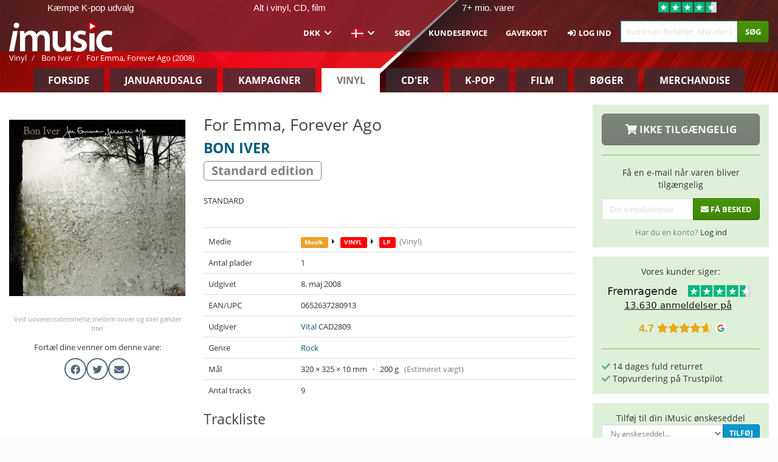

--- FILE ---
content_type: text/html; charset=UTF-8
request_url: https://imusic.dk/music/0652637280913/bon-iver-2008-for-emma-forever-ago-lp
body_size: 21962
content:
<!DOCTYPE HTML>
<html lang="da-DK" xmlns="http://www.w3.org/1999/html">
<head>
    <title>Bon Iver · For Emma, Forever Ago (LP) [Standard edition] (2008)</title>
    <meta name="description" content="LP (Vinyl) &quot;For Emma, Forever Ago&quot; [Standard edition] af Bon Iver.
Genre: Rock. Udgivet 8. maj. 2008.
Vejer 200 g og måler 142 mm x 124 mm x 10 mm.

STANDARD"/>
    <meta name="viewport" content="width=device-width, initial-scale=1.0">
    <meta charset="UTF-8">
    <meta http-equiv="X-UA-Compatible" content="IE=edge">
    <meta name="csrf-token" content="IZTKKv8Fmkcs31G4iBDtYfHT0JPifznR69bKkQkC">
    <link rel="icon" type="image/png" href="/favicon-194x194.png" sizes="194x194">
    <link rel="canonical" href="https://imusic.dk/music/0652637280913/bon-iver-2008-for-emma-forever-ago-lp"/>
    <link rel="preload" as="style" href="https://imusic-static.b-cdn.net/build/assets/main-CS3GLKb6.css" /><link rel="stylesheet" href="https://imusic-static.b-cdn.net/build/assets/main-CS3GLKb6.css" />            <link rel="alternate" hreflang="da-DK" href="https://imusic.dk/music/0652637280913/bon-iver-2008-for-emma-forever-ago-lp"/>
            <link rel="alternate" hreflang="en-US" href="https://imusic.co/music/0652637280913/bon-iver-2008-for-emma-forever-ago-lp"/>
            <link rel="alternate" hreflang="no-NO" href="https://imusic.no/music/0652637280913/bon-iver-2008-for-emma-forever-ago-lp"/>
            <link rel="alternate" hreflang="sv-SE" href="https://imusic.se/music/0652637280913/bon-iver-2008-for-emma-forever-ago-lp"/>
            <link rel="alternate" hreflang="fi-FI" href="https://imusic.fi/music/0652637280913/bon-iver-2008-for-emma-forever-ago-lp"/>
            <link rel="alternate" hreflang="de-DE" href="https://imusic.de/music/0652637280913/bon-iver-2008-for-emma-forever-ago-lp"/>
            <link rel="alternate" hreflang="pt-BR" href="https://imusic.br.com/music/0652637280913/bon-iver-2008-for-emma-forever-ago-lp"/>
            <link rel="alternate" hreflang="en-GB" href="https://imusic.uk/music/0652637280913/bon-iver-2008-for-emma-forever-ago-lp"/>
            <link rel="alternate" hreflang="nl-BE" href="https://imusic.be/music/0652637280913/bon-iver-2008-for-emma-forever-ago-lp"/>
            <link rel="alternate" hreflang="nl-NL" href="https://imusic.nl/music/0652637280913/bon-iver-2008-for-emma-forever-ago-lp"/>
            <link rel="alternate" hreflang="de-CH" href="https://imusic.ch/music/0652637280913/bon-iver-2008-for-emma-forever-ago-lp"/>
            <link rel="alternate" hreflang="es-ES" href="https://imusic.es/music/0652637280913/bon-iver-2008-for-emma-forever-ago-lp"/>
            <link rel="alternate" hreflang="pt-PT" href="https://imusic.pt/music/0652637280913/bon-iver-2008-for-emma-forever-ago-lp"/>
            <link rel="alternate" hreflang="fr-FR" href="https://imusic.fr/music/0652637280913/bon-iver-2008-for-emma-forever-ago-lp"/>
            <link rel="alternate" hreflang="pl-PL" href="https://imusic.pl/music/0652637280913/bon-iver-2008-for-emma-forever-ago-lp"/>
            <link rel="alternate" hreflang="en-SG" href="https://imusic.sg/music/0652637280913/bon-iver-2008-for-emma-forever-ago-lp"/>
            <link rel="alternate" hreflang="en-AU" href="https://imusic.au/music/0652637280913/bon-iver-2008-for-emma-forever-ago-lp"/>
            <link rel="alternate" hreflang="ja-JP" href="https://imusic.jp/music/0652637280913/bon-iver-2008-for-emma-forever-ago-lp"/>
            <link rel="alternate" hreflang="x-default" href="https://imusic.co/music/0652637280913/bon-iver-2008-for-emma-forever-ago-lp"/>
        <script src="https://imusic-static.b-cdn.net/js/jquery.min.js"
            integrity="sha384-sh7LrJKhZVCSiklvQQdFfWqLoA/0X7Ir40zpIu7mrtoMlWbziSZ6MYKpTk5HoFL0" crossorigin="anonymous"></script>
        <script defer src="https://cdnjs.cloudflare.com/ajax/libs/twitter-bootstrap/3.4.1/js/bootstrap.min.js"
            integrity="sha256-nuL8/2cJ5NDSSwnKD8VqreErSWHtnEP9E7AySL+1ev4=" crossorigin="anonymous"></script>
    <script src="https://cdnjs.cloudflare.com/ajax/libs/jquery.form/4.3.0/jquery.form.min.js"
            integrity="sha384-qlmct0AOBiA2VPZkMY3+2WqkHtIQ9lSdAsAn5RUJD/3vA5MKDgSGcdmIv4ycVxyn" crossorigin="anonymous"></script>
    <link rel="preload" as="style" href="https://imusic-static.b-cdn.net/build/assets/app-Dhfpv9kO.css" /><link rel="modulepreload" href="https://imusic-static.b-cdn.net/build/assets/app-7jlHr0ey.js" /><link rel="stylesheet" href="https://imusic-static.b-cdn.net/build/assets/app-Dhfpv9kO.css" /><script type="module" src="https://imusic-static.b-cdn.net/build/assets/app-7jlHr0ey.js"></script>            
            
        <!-- Open Graph / Facebook Meta Tags -->
        <meta property="og:type" content="music.album">
        <meta property="og:url" content="https://imusic.dk/music/0652637280913/bon-iver-2008-for-emma-forever-ago-lp">
        <meta property="og:title" content="Bon Iver · For Emma, Forever Ago (LP) [Standard edition] (2008)">
        <meta property="og:description" content="LP (Vinyl) &quot;For Emma, Forever Ago&quot; [Standard edition] af Bon Iver.
Genre: Rock. Udgivet 8. maj. 2008.
Vejer 200 g og måler 142 mm x 124 mm x 10 mm.

STANDARD">
        <meta property="og:image" content="https://imusic.b-cdn.net/images/item/original/913/0652637280913.jpg?bon-iver-2008-for-emma-forever-ago-lp&class=scaled&v=1712818869">
        <meta property="og:image:secure_url" content="https://imusic.b-cdn.net/images/item/original/913/0652637280913.jpg?bon-iver-2008-for-emma-forever-ago-lp&class=scaled&v=1712818869">
        <meta property="og:image:width" content="550">
        <meta property="og:image:height" content="545">
        <meta property="og:site_name" content="iMusic">
        <meta property="og:locale" content="da_DK">

                                                <meta property="product:availability" content="out of stock">
                                        <meta property="product:retailer_item_id" content="0652637280913">
                    
        <!-- Twitter Card Meta Tags -->
        <meta name="twitter:card" content="summary_large_image">
        <meta name="twitter:site" content="@imusicdk">
        <meta name="twitter:url" content="https://imusic.dk/music/0652637280913/bon-iver-2008-for-emma-forever-ago-lp">
        <meta name="twitter:title" content="Bon Iver · For Emma, Forever Ago (LP) [Standard edition] (2008)">
        <meta name="twitter:description" content="LP (Vinyl) &quot;For Emma, Forever Ago&quot; [Standard edition] af Bon Iver.
Genre: Rock. Udgivet 8. maj. 2008.
Vejer 200 g og måler 142 mm x 124 mm x 10 mm.

STANDARD">
        <meta name="twitter:image" content="https://imusic.b-cdn.net/images/item/original/913/0652637280913.jpg?bon-iver-2008-for-emma-forever-ago-lp&class=scaled&v=1712818869">

                                    <meta property="music:musician" content="Bon Iver">
                                        <meta property="music:release_date" content="2008">
                        
    
    <script>
        if (/MSIE \d|Trident.*rv:/.test(navigator.userAgent)) {
            window.location = 'microsoft-edge:' + window.location;
            setTimeout(function () {
                window.location = 'https://go.microsoft.com/fwlink/?linkid=2135547';
            }, 1)
        }
    </script>

            <link rel="preload" as="style" href="https://imusic-static.b-cdn.net/build/assets/cc-DRDZlMXm.css" /><link rel="modulepreload" href="https://imusic-static.b-cdn.net/build/assets/cc-D4fqQRMT.js" /><link rel="stylesheet" href="https://imusic-static.b-cdn.net/build/assets/cc-DRDZlMXm.css" /><script type="module" src="https://imusic-static.b-cdn.net/build/assets/cc-D4fqQRMT.js"></script>    
                                        
<!-- Bing Analytics -->
<script type="text/plain" data-category="analytics" data-service="Bing Analytics">
         (function(w,d,t,r,u)
  {
    var f,n,i;
    w[u]=w[u]||[],f=function()
    {
      var o={ti:"5649144", enableAutoSpaTracking: true};
      o.q=w[u],w[u]=new UET(o),w[u].push("pageLoad")
    },
    n=d.createElement(t),n.src=r,n.async=1,n.onload=n.onreadystatechange=function()
    {
      var s=this.readyState;
      s&&s!=="loaded"&&s!=="complete"||(f(),n.onload=n.onreadystatechange=null)
    },
    i=d.getElementsByTagName(t)[0],i.parentNode.insertBefore(n,i)
  })
  (window,document,"script","//bat.bing.com/bat.js","uetq");
    window.uetq = window.uetq || [];
    window.uetq.push("config", "tcf", { "enabled" : true });
  if(! window.cookieConsent) {
                    window.uetq.push("consent", "default", {
                        ad_storage: "denied",
                        ad_user_data: "denied",
                        ad_personalization: "denied",
                        personalization_storage: "denied",
                        functionality_storage: "denied",
                        security_storage: "denied",
                        analytics_storage: "denied",
                    });
                }window.addEventListener("cc:onConsent", ({detail}) => {
                    var consent = window.cookieConsent.acceptedService("Bing Analytics", "analytics") ? "granted" : "denied";
                    window.uetq.push("consent", "update", {
                        ad_storage: consent,
                        ad_user_data: consent,
                        ad_personalization: consent,
                        personalization_storage: consent,
                        functionality_storage: consent,
                        security_storage: consent,
                        analytics_storage: consent,
                    });
                });

</script>                                                
<!-- Facebook Pixel -->
<script type="text/plain" data-category="analytics" data-service="Facebook">
    !function (f, b, e, v, n, t, s) {
        if (f.fbq) return;
        n = f.fbq = function () {
            n.callMethod ?
                n.callMethod.apply(n, arguments) : n.queue.push(arguments)
        };
        if (!f._fbq) f._fbq = n;
        n.push = n;
        n.loaded = !0;
        n.version = '2.0';
        n.queue = [];
        t = b.createElement(e);
        t.async = !0;
        t.src = v;
        s = b.getElementsByTagName(e)[0];
        s.parentNode.insertBefore(t, s)
    }(window, document, 'script', 'https://connect.facebook.net/en_US/fbevents.js');
    fbq("init", "1633993483617522");


</script>
<noscript><img height="1" width="1" style="display:none" src="https://www.facebook.com/tr?id=1633993483617522&ev=PageView&noscript=1"/></noscript>                                                
<!-- Tiktok Pixel -->
<script type="text/plain" data-category="analytics" data-service="Tiktok">
!function (w, d, t) {
    w.TiktokAnalyticsObject=t;var ttq=w[t]=w[t]||[];ttq.methods=["page","track","identify","instances","debug","on","off","once","ready","alias","group","enableCookie","disableCookie"],ttq.setAndDefer=function(t,e){t[e]=function(){t.push([e].concat(Array.prototype.slice.call(arguments,0)))}};for(var i=0;i<ttq.methods.length;i++)ttq.setAndDefer(ttq,ttq.methods[i]);ttq.instance=function(t){for(var e=ttq._i[t]||[],n=0;n<ttq.methods.length;n++)ttq.setAndDefer(e,ttq.methods[n]);return e},ttq.load=function(e,n){var i="https://analytics.tiktok.com/i18n/pixel/events.js";ttq._i=ttq._i||{},ttq._i[e]=[],ttq._i[e]._u=i,ttq._t=ttq._t||{},ttq._t[e]=+new Date,ttq._o=ttq._o||{},ttq._o[e]=n||{};var o=document.createElement("script");o.type="text/javascript",o.async=!0,o.src=i+"?sdkid="+e+"&lib="+t;var a=document.getElementsByTagName("script")[0];a.parentNode.insertBefore(o,a)};
    ttq.load('CB1D583C77U7034R0P1G');

}(window, document, 'ttq');</script>                                                
<!-- Google Analytics -->
<script type="text/javascript" data-category="analytics" data-service="Google Analytics" async src="https://www.googletagmanager.com/gtag/js?id=G-GBHJTFRGFJ"></script>
<script type="text/javascript" data-category="analytics" data-service="Google Analytics">
window.dataLayer = window.dataLayer || [];
function gtag() { dataLayer.push(arguments); }if(! window.cookieConsent) {
                    gtag("consent", "default", {
                        ad_storage: "denied",
                        ad_user_data: "denied",
                        ad_personalization: "denied",
                        personalization_storage: "denied",
                        functionality_storage: "denied",
                        security_storage: "denied",
                        analytics_storage: "denied",
                    });
                }window.addEventListener("cc:onConsent", ({detail}) => {
                    var consent = window.cookieConsent.acceptedService("Google Analytics", "analytics") ? "granted" : "denied";
                    gtag("consent", "update", {
                        ad_storage: consent,
                        ad_user_data: consent,
                        ad_personalization: consent,
                        personalization_storage: consent,
                        functionality_storage: consent,
                        security_storage: consent,
                        analytics_storage: consent,
                    }); gtag("js", new Date()); gtag("config", "G-GBHJTFRGFJ", {"anonymize_ip":true});
gtag("config", "AW-1070831707", {"anonymize_ip":true,"send_page_view":false});
});

</script>                                                
<!-- Go Wish -->

            <script type='text/plain' data-category='analytics' data-service='Ønskeskyen' src='https://tag.heylink.com/fb18c1af-f8b5-4c5e-87d1-03ed13b79b27/script.js' defer></script>
            <script type='text/plain' src='https://storage.googleapis.com/gowish-button-prod/js/gowish-iframe.js' data-category='analytics' data-service='Ønskeskyen' data-use-btn='true' id='gowish-iframescript' defer='true'></script>
            <link rel='stylesheet' href='https://storage.googleapis.com/gowish-button-prod/css/gowish-iframe.css'>
            <script type='text/plain' data-category='analytics' data-service='ØnskeSkyen'>
        

</script>                                                
<!-- Reddit -->
<script type='text/plain' data-category='analytics' data-service='Reddit'>
!function(w,d){if(!w.rdt){var p=w.rdt=function(){p.sendEvent?p.sendEvent.apply(p,arguments):p.callQueue.push(arguments)};p.callQueue=[];var t=d.createElement('script');t.src='https://www.redditstatic.com/ads/pixel.js',t.async=!0;var s=d.getElementsByTagName('script')[0];s.parentNode.insertBefore(t,s)}}(window,document);rdt('init','a2_edj3et5f8jg9', {'useDecimalCurrencyValues':true,'email':'','externalId':''});rdt('track', 'PageVisit');

</script>                                            </head>
<body class="">
<div class="container-fluid pagetop relative ">
            <div style="position: absolute; top: 0; bottom: 0; right: 0; left: 0; width: 100%; height: 100%; z-index: -1;">
            <img alt='Hero banner' loading='lazy' decoding='async' style='height: 100%; width: 100%; object-fit: cover; display: block;' srcset='https://imusic-static.b-cdn.net/storage/banners/vinyl/hero.vn.red.png?t=1655715352 640w, https://imusic-static.b-cdn.net/storage/banners/vinyl/hero.vn.red.png?t=1655715352 1024w' sizes='(max-width: 770px) 640px, 771px' src='https://imusic-static.b-cdn.net/storage/banners/vinyl/hero.vn.red.png?t=1655715352'>        </div>
        <nav class="row navbar navbar-default navbar-fixed-top hidden-print light" id="navbar-background"
         style="height: 85px"
         role="navigation">
                    <div class="top-banner" id="top-banner">
                <div class="messages">
                                    <span class="banner-phrase">Kæmpe K-pop udvalg</span>
                                    <span class="banner-phrase">Alt i vinyl, CD, film</span>
                                    <span class="banner-phrase">7+ mio. varer</span>
                                    <span class="banner-phrase">500.000+ kunder</span>
                                    <span class="banner-phrase">Fragt fra kun 29 kr.</span>
                                </div>
                <div class="tp">
                    <a href="https://dk.trustpilot.com/review/www.imusic.dk" target="_blank">
                    <img loading="lazy" decoding="async" src="https://imusic-static.b-cdn.net/storage/trustpilot/small.png" style="width: auto; max-height: 18px; max-width: 250px; vertical-align: bottom;"
                         alt="Topvurdering på Trustpilot baseret på tusinder af anmeldelser."/>
                    </a>
                </div>
            </div>
        
        <div class="container-fluid">
            <div class="navbar-header flex justify-between items-center">
                <div class="flex align-items-center">
                    <button type="button" class="navbar-toggle" id="navbar-menu-toggle" data-toggle="collapse" data-target="#top-navbar" style="float: none; margin-right: 5px;">
                        <span class="sr-only">Toggle navigation</span>
                        <span class="icon-bar"></span>
                        <span class="icon-bar"></span>
                        <span class="icon-bar" style="width: 12px;"></span>
                    </button>

                    <a href="/">
                        <div id="logo" style="background-image: url(https://imusic-static.b-cdn.net/images/logo.png)"></div>
                    </a>
                </div>

                <div class="flex align-items-center gap-2">
                    <button type="button" class="navbar-toggle search" data-toggle="collapse" data-target="#top-navbar-search">
                        <span class="fa fa-search"></span>
                    </button>

                    <button type="button" class="navbar-toggle">
                        <a href="/page/customer">
                            <span class="fa fa-user text-white"></span>
                        </a>
                    </button>

                    
                                    </div>
            </div>

            <div class="collapse navbar-collapse" id="top-navbar-search" aria-expanded="false" style="height: 1px">
                <form action="/vinyl/search" role="search" class="visible-xs visible-sm hidden-print mt-4">
                    <div class="form-group mb-0">
                        <div class="input-group">
                            <input type="text" class="form-control" value=""
                                id="mainsearch3" name="query" placeholder="Kunstner, forfatter, titel eller ISBN..."
                            >
                            <div class="input-group-btn">
                                <button class="btn btn-success" type="submit">Søg</button>
                            </div>
                        </div>
                    </div>
                </form>
            </div>

            <div class="collapse navbar-collapse" id="top-navbar" aria-expanded="false" style="height: 1px">
                <ul class="nav navbar-nav navbar-right" id="menu">
                    <li class="dropdown visible-xs">
                        <a href="#" class="dropdown-toggle" data-toggle="dropdown" onclick="return false" role="button"
                           aria-haspopup="true" aria-expanded="false">
                            <span class="lang-flag">Kategorier</span>
                            <span class="fa fa-chevron-down"></span>
                        </a>
                        <ul class="dropdown-menu" role="menu">
                                                            <li>
                                    <a href="/">
                                        Forside                                    </a>
                                </li>
                                                            <li>
                                    <a href="/januarysale">
                                        Januarudsalg                                    </a>
                                </li>
                                                            <li>
                                    <a href="/campaigns">
                                        Kampagner                                    </a>
                                </li>
                                                            <li>
                                    <a href="/vinyl">
                                        Vinyl                                    </a>
                                </li>
                                                            <li>
                                    <a href="/music">
                                        CD'er                                    </a>
                                </li>
                                                            <li>
                                    <a href="/kpop">
                                        K-pop                                    </a>
                                </li>
                                                            <li>
                                    <a href="/movies">
                                        Film                                    </a>
                                </li>
                                                            <li>
                                    <a href="/books">
                                        Bøger                                    </a>
                                </li>
                                                            <li>
                                    <a href="/merchandise">
                                        Merchandise                                    </a>
                                </li>
                                                    </ul>
                    </li>
                                        <li class="dropdown btn-group">
                        <a href="#" class="dropdown-toggle" data-toggle="dropdown" onclick="return false" role="button"
                           aria-haspopup="true" aria-expanded="false">
                            DKK                            <span class="fa fa-chevron-down"></span>
                        </a>
                        <ul class="dropdown-menu" role="menu" id="currency-dropdown">
                                                            <li>
                                    <a role="menuitemradio"
                                       onclick="location.search = 'changeCurrency=AUD'">
                                        AUD &nbsp;
                                        <span class="text-muted pr-4">(Australian Dollars)</span>
                                                                                    <span class="pull-right">A$</span>
                                                                            </a>
                                </li>
                                                            <li>
                                    <a role="menuitemradio"
                                       onclick="location.search = 'changeCurrency=BRL'">
                                        BRL &nbsp;
                                        <span class="text-muted pr-4">(Brazilian real)</span>
                                                                                    <span class="pull-right">R$</span>
                                                                            </a>
                                </li>
                                                            <li>
                                    <a role="menuitemradio"
                                       onclick="location.search = 'changeCurrency=CAD'">
                                        CAD &nbsp;
                                        <span class="text-muted pr-4">(Canadian Dollars)</span>
                                                                                    <span class="pull-right">CA$</span>
                                                                            </a>
                                </li>
                                                            <li>
                                    <a role="menuitemradio"
                                       onclick="location.search = 'changeCurrency=CHF'">
                                        CHF &nbsp;
                                        <span class="text-muted pr-4">(Swiss francs)</span>
                                                                                    <span class="pull-right">SFr.</span>
                                                                            </a>
                                </li>
                                                            <li>
                                    <a role="menuitemradio"
                                       onclick="location.search = 'changeCurrency=CNY'">
                                        CNY &nbsp;
                                        <span class="text-muted pr-4">(Chinese yuan)</span>
                                                                                    <span class="pull-right">元</span>
                                                                            </a>
                                </li>
                                                            <li>
                                    <a role="menuitemradio"
                                       onclick="location.search = 'changeCurrency=CZK'">
                                        CZK &nbsp;
                                        <span class="text-muted pr-4">(Czech koruny)</span>
                                                                                    <span class="pull-right">Kč</span>
                                                                            </a>
                                </li>
                                                            <li>
                                    <a role="menuitemradio"
                                       onclick="location.search = 'changeCurrency=DKK'">
                                        DKK &nbsp;
                                        <span class="text-muted pr-4">(Danske kroner)</span>
                                                                            </a>
                                </li>
                                                            <li>
                                    <a role="menuitemradio"
                                       onclick="location.search = 'changeCurrency=EUR'">
                                        EUR &nbsp;
                                        <span class="text-muted pr-4">(Euro)</span>
                                                                                    <span class="pull-right">€</span>
                                                                            </a>
                                </li>
                                                            <li>
                                    <a role="menuitemradio"
                                       onclick="location.search = 'changeCurrency=GBP'">
                                        GBP &nbsp;
                                        <span class="text-muted pr-4">(Pounds Sterling)</span>
                                                                                    <span class="pull-right">£</span>
                                                                            </a>
                                </li>
                                                            <li>
                                    <a role="menuitemradio"
                                       onclick="location.search = 'changeCurrency=HKD'">
                                        HKD &nbsp;
                                        <span class="text-muted pr-4">(Hong Kong dollars)</span>
                                                                                    <span class="pull-right">HK$</span>
                                                                            </a>
                                </li>
                                                            <li>
                                    <a role="menuitemradio"
                                       onclick="location.search = 'changeCurrency=HUF'">
                                        HUF &nbsp;
                                        <span class="text-muted pr-4">(Hungarian forints)</span>
                                                                                    <span class="pull-right">Ft</span>
                                                                            </a>
                                </li>
                                                            <li>
                                    <a role="menuitemradio"
                                       onclick="location.search = 'changeCurrency=ILS'">
                                        ILS &nbsp;
                                        <span class="text-muted pr-4">(Israeli shekel)</span>
                                                                                    <span class="pull-right">₪</span>
                                                                            </a>
                                </li>
                                                            <li>
                                    <a role="menuitemradio"
                                       onclick="location.search = 'changeCurrency=ISK'">
                                        ISK &nbsp;
                                        <span class="text-muted pr-4">(Icelandic kronur)</span>
                                                                                    <span class="pull-right">Íkr</span>
                                                                            </a>
                                </li>
                                                            <li>
                                    <a role="menuitemradio"
                                       onclick="location.search = 'changeCurrency=JPY'">
                                        JPY &nbsp;
                                        <span class="text-muted pr-4">(Japanese yen)</span>
                                                                                    <span class="pull-right">¥</span>
                                                                            </a>
                                </li>
                                                            <li>
                                    <a role="menuitemradio"
                                       onclick="location.search = 'changeCurrency=KRW'">
                                        KRW &nbsp;
                                        <span class="text-muted pr-4">(South Korean won)</span>
                                                                                    <span class="pull-right">₩</span>
                                                                            </a>
                                </li>
                                                            <li>
                                    <a role="menuitemradio"
                                       onclick="location.search = 'changeCurrency=MXN'">
                                        MXN &nbsp;
                                        <span class="text-muted pr-4">(Mexican peso)</span>
                                                                                    <span class="pull-right">Mex$</span>
                                                                            </a>
                                </li>
                                                            <li>
                                    <a role="menuitemradio"
                                       onclick="location.search = 'changeCurrency=NOK'">
                                        NOK &nbsp;
                                        <span class="text-muted pr-4">(Norwegian kroner)</span>
                                                                                    <span class="pull-right">NOK</span>
                                                                            </a>
                                </li>
                                                            <li>
                                    <a role="menuitemradio"
                                       onclick="location.search = 'changeCurrency=NZD'">
                                        NZD &nbsp;
                                        <span class="text-muted pr-4">(New Zealand dollars)</span>
                                                                                    <span class="pull-right">NZ$</span>
                                                                            </a>
                                </li>
                                                            <li>
                                    <a role="menuitemradio"
                                       onclick="location.search = 'changeCurrency=PLN'">
                                        PLN &nbsp;
                                        <span class="text-muted pr-4">(Polish złotys)</span>
                                                                                    <span class="pull-right">zł</span>
                                                                            </a>
                                </li>
                                                            <li>
                                    <a role="menuitemradio"
                                       onclick="location.search = 'changeCurrency=SEK'">
                                        SEK &nbsp;
                                        <span class="text-muted pr-4">(Svenske kroner)</span>
                                                                                    <span class="pull-right">SEK</span>
                                                                            </a>
                                </li>
                                                            <li>
                                    <a role="menuitemradio"
                                       onclick="location.search = 'changeCurrency=SGD'">
                                        SGD &nbsp;
                                        <span class="text-muted pr-4">(Singapore dollars)</span>
                                                                                    <span class="pull-right">S$</span>
                                                                            </a>
                                </li>
                                                            <li>
                                    <a role="menuitemradio"
                                       onclick="location.search = 'changeCurrency=TRY'">
                                        TRY &nbsp;
                                        <span class="text-muted pr-4">(Turkish lira)</span>
                                                                                    <span class="pull-right">₺</span>
                                                                            </a>
                                </li>
                                                            <li>
                                    <a role="menuitemradio"
                                       onclick="location.search = 'changeCurrency=USD'">
                                        USD &nbsp;
                                        <span class="text-muted pr-4">(Dollars)</span>
                                                                                    <span class="pull-right">$</span>
                                                                            </a>
                                </li>
                                                            <li>
                                    <a role="menuitemradio"
                                       onclick="location.search = 'changeCurrency=ZAR'">
                                        ZAR &nbsp;
                                        <span class="text-muted pr-4">(South African rand)</span>
                                                                                    <span class="pull-right">R</span>
                                                                            </a>
                                </li>
                                                    </ul>
                    </li>
                    <li class="dropdown">
                        <a href="#" class="dropdown-toggle" data-toggle="dropdown" onclick="return false" role="button"
                           aria-haspopup="true" aria-expanded="false">
                            <span class="lang-flag"><img src="https://imusic-static.b-cdn.net/images/langs/da.png" height="14" title="dansk" alt="da"></img></span>
                            <span class="fa fa-chevron-down"></span>
                        </a>
                        <ul class="dropdown-menu" role="menu">
                                                            <li><a role="menuitemradio"  rel="alternate" href="https://imusic.dk/music/0652637280913/bon-iver-2008-for-emma-forever-ago-lp" hreflang="da-DK"><span class="lang-flag"><img src="https://imusic-static.b-cdn.net/images/flags/dk.png" height="14" title="DK" alt="DK"></img></span> <span class="lang-text">Dansk</span></a></li>
                                                            <li><a role="menuitemradio"  rel="alternate" href="https://imusic.de/music/0652637280913/bon-iver-2008-for-emma-forever-ago-lp" hreflang="de-DE"><span class="lang-flag"><img src="https://imusic-static.b-cdn.net/images/flags/de.png" height="14" title="DE" alt="DE"></img></span> <span class="lang-text">Deutsch</span></a></li>
                                                            <li><a role="menuitemradio"  rel="alternate" href="https://imusic.ch/music/0652637280913/bon-iver-2008-for-emma-forever-ago-lp" hreflang="de-CH"><span class="lang-flag"><img src="https://imusic-static.b-cdn.net/images/flags/ch.png" height="14" title="CH" alt="CH"></img></span> <span class="lang-text">Deutsch (Switzerland)</span></a></li>
                                                            <li><a role="menuitemradio"  rel="alternate" href="https://imusic.co/music/0652637280913/bon-iver-2008-for-emma-forever-ago-lp" hreflang="en-US"><span class="lang-flag"><img src="https://imusic-static.b-cdn.net/images/flags/us.png" height="14" title="US" alt="US"></img></span> <span class="lang-text">English</span></a></li>
                                                            <li><a role="menuitemradio"  rel="alternate" href="https://imusic.au/music/0652637280913/bon-iver-2008-for-emma-forever-ago-lp" hreflang="en-AU"><span class="lang-flag"><img src="https://imusic-static.b-cdn.net/images/flags/au.png" height="14" title="AU" alt="AU"></img></span> <span class="lang-text">English (Australia)</span></a></li>
                                                            <li><a role="menuitemradio"  rel="alternate" href="https://imusic.sg/music/0652637280913/bon-iver-2008-for-emma-forever-ago-lp" hreflang="en-SG"><span class="lang-flag"><img src="https://imusic-static.b-cdn.net/images/flags/sg.png" height="14" title="SG" alt="SG"></img></span> <span class="lang-text">English (Singapore)</span></a></li>
                                                            <li><a role="menuitemradio"  rel="alternate" href="https://imusic.uk/music/0652637280913/bon-iver-2008-for-emma-forever-ago-lp" hreflang="en-GB"><span class="lang-flag"><img src="https://imusic-static.b-cdn.net/images/flags/gb.png" height="14" title="GB" alt="GB"></img></span> <span class="lang-text">English (United Kingdom)</span></a></li>
                                                            <li><a role="menuitemradio"  rel="alternate" href="https://imusic.es/music/0652637280913/bon-iver-2008-for-emma-forever-ago-lp" hreflang="es-ES"><span class="lang-flag"><img src="https://imusic-static.b-cdn.net/images/flags/es.png" height="14" title="ES" alt="ES"></img></span> <span class="lang-text">Español</span></a></li>
                                                            <li><a role="menuitemradio"  rel="alternate" href="https://imusic.fr/music/0652637280913/bon-iver-2008-for-emma-forever-ago-lp" hreflang="fr-FR"><span class="lang-flag"><img src="https://imusic-static.b-cdn.net/images/flags/fr.png" height="14" title="FR" alt="FR"></img></span> <span class="lang-text">Français</span></a></li>
                                                            <li><a role="menuitemradio"  rel="alternate" href="https://imusic.nl/music/0652637280913/bon-iver-2008-for-emma-forever-ago-lp" hreflang="nl-NL"><span class="lang-flag"><img src="https://imusic-static.b-cdn.net/images/flags/nl.png" height="14" title="NL" alt="NL"></img></span> <span class="lang-text">Nederlands</span></a></li>
                                                            <li><a role="menuitemradio"  rel="alternate" href="https://imusic.no/music/0652637280913/bon-iver-2008-for-emma-forever-ago-lp" hreflang="no-NO"><span class="lang-flag"><img src="https://imusic-static.b-cdn.net/images/flags/no.png" height="14" title="NO" alt="NO"></img></span> <span class="lang-text">Norsk</span></a></li>
                                                            <li><a role="menuitemradio"  rel="alternate" href="https://imusic.pl/music/0652637280913/bon-iver-2008-for-emma-forever-ago-lp" hreflang="pl-PL"><span class="lang-flag"><img src="https://imusic-static.b-cdn.net/images/flags/pl.png" height="14" title="PL" alt="PL"></img></span> <span class="lang-text">Polski</span></a></li>
                                                            <li><a role="menuitemradio"  rel="alternate" href="https://imusic.pt/music/0652637280913/bon-iver-2008-for-emma-forever-ago-lp" hreflang="pt-PT"><span class="lang-flag"><img src="https://imusic-static.b-cdn.net/images/flags/pt.png" height="14" title="PT" alt="PT"></img></span> <span class="lang-text">Português</span></a></li>
                                                            <li><a role="menuitemradio"  rel="alternate" href="https://imusic.br.com/music/0652637280913/bon-iver-2008-for-emma-forever-ago-lp" hreflang="pt-BR"><span class="lang-flag"><img src="https://imusic-static.b-cdn.net/images/flags/br.png" height="14" title="BR" alt="BR"></img></span> <span class="lang-text">Português do Brasil</span></a></li>
                                                            <li><a role="menuitemradio"  rel="alternate" href="https://imusic.fi/music/0652637280913/bon-iver-2008-for-emma-forever-ago-lp" hreflang="fi-FI"><span class="lang-flag"><img src="https://imusic-static.b-cdn.net/images/flags/fi.png" height="14" title="FI" alt="FI"></img></span> <span class="lang-text">Suomi</span></a></li>
                                                            <li><a role="menuitemradio"  rel="alternate" href="https://imusic.se/music/0652637280913/bon-iver-2008-for-emma-forever-ago-lp" hreflang="sv-SE"><span class="lang-flag"><img src="https://imusic-static.b-cdn.net/images/flags/se.png" height="14" title="SE" alt="SE"></img></span> <span class="lang-text">Svenska</span></a></li>
                                                            <li><a role="menuitemradio"  rel="alternate" href="https://imusic.be/music/0652637280913/bon-iver-2008-for-emma-forever-ago-lp" hreflang="nl-BE"><span class="lang-flag"><img src="https://imusic-static.b-cdn.net/images/flags/be.png" height="14" title="BE" alt="BE"></img></span> <span class="lang-text">Vlaamse (Belgium)</span></a></li>
                                                            <li><a role="menuitemradio"  rel="alternate" href="https://imusic.jp/music/0652637280913/bon-iver-2008-for-emma-forever-ago-lp" hreflang="ja-JP"><span class="lang-flag"><img src="https://imusic-static.b-cdn.net/images/flags/jp.png" height="14" title="JP" alt="JP"></img></span> <span class="lang-text">日本語</span></a></li>
                                                    </ul>
                    </li>
                                            <li class="dropdown">
            <a href="/page/search" class="hidden-xs hidden-sm" role="button" aria-haspopup="true" aria-expanded="false">Søg</a>
        <a href="#" class="hidden-md hidden-lg dropdown-toggle" data-toggle="dropdown" onclick="return false" role="button" aria-haspopup="true" aria-expanded="false">Søg</a>
        <ul class="dropdown-menu multi-level" role="menu">
            <li class="hidden-md hidden-lg">
                <a href="/page/search" role="menuitem"><span class="fa fa-search"> </span>&nbsp;Søg</a>            </li>
                                                        <li class="">
                    
                                          <a class="inline-block" href="/page/search?advanced=1" role="menuitem"><span class="fa fa-search-plus"> </span>&nbsp;Avanceret søgning</a>                    
                                    </li>
                    </ul>
    </li>

                                            <li class="dropdown">
            <a href="/page/contact" class="hidden-xs hidden-sm" role="button" aria-haspopup="true" aria-expanded="false">Kundeservice</a>
        <a href="#" class="hidden-md hidden-lg dropdown-toggle" data-toggle="dropdown" onclick="return false" role="button" aria-haspopup="true" aria-expanded="false">Kundeservice</a>
        <ul class="dropdown-menu multi-level" role="menu">
            <li class="hidden-md hidden-lg">
                <a href="/page/contact" role="menuitem">Kundeservice</a>            </li>
                                                        <li class="">
                    
                                          <a class="inline-block" href="/exposure/6488/vigtig-info-i-forbindelse-med-julen" role="menuitem"><span class="fa fa-tree"> </span>&nbsp;Juleinfo</a>                    
                                    </li>
                                            <li class="">
                    
                                          <a class="inline-block" href="/page/faq" role="menuitem">Spørgsmål & Svar</a>                    
                                    </li>
                                            <li class="">
                    
                                          <a class="inline-block" href="/exposure/10037/vinyl-faq" role="menuitem">Vinyl FAQ</a>                    
                                    </li>
                                            <li class="">
                    
                                          <a class="inline-block" href="/page/contact" role="menuitem">Kontakt</a>                    
                                    </li>
                    </ul>
    </li>

                                            <li class="dropdown">
      <a href="/giftcard" role="menuitem">Gavekort</a>    </li>

                                            <li class="dropdown">
      <a href="/page/login" role="menuitem"><span class="fa fa-sign-in-alt"> </span>&nbsp;Log ind</a>    </li>

                                                                <li class="visible-md visible-lg">
                            <div id="searchbar">
                                <form action="/vinyl/search">
                                    <div class="input-group search-form-group">
                                        <input type="text" class="form-control typeahead" id="mainsearch" name="query"
                                               value=""
                                               placeholder="Kunstner, forfatter, titel eller ISBN..." autocomplete="off" accesskey="f"/>
                                        <span class="input-group-btn">
                                            <button class="btn btn-success" type="submit">Søg</button>
                                        </span>
                                    </div>
                                </form>
                            </div>
                        </li>
                    
                    
<li class="dropdown cart  hidden-xs">
    </li>                    
<li class="hidden-xs cart-btn">
    </li>                </ul>
            </div>
        </div>
    </nav>

    <div id="breadcrumb" class="row breadcrumb-container hidden-print" style="margin-top: 78px">
        <ol class="breadcrumb light" itemscope itemtype="https://schema.org/BreadcrumbList">
                                        <li itemprop="itemListElement" itemscope itemtype="https://schema.org/ListItem">
                    <a itemprop="item" itemtype="https://schema.org/Thing" href="/vinyl">
                        <span itemprop="name">Vinyl</span>
                    </a>
                    <meta itemprop="position" content="1"/>
                </li>
                            <li itemprop="itemListElement" itemscope itemtype="https://schema.org/ListItem">
                    <a itemprop="item" itemtype="https://schema.org/Thing" href="/artist/Bon+Iver">
                        <span itemprop="name">Bon Iver</span>
                    </a>
                    <meta itemprop="position" content="2"/>
                </li>
                            <li itemprop="itemListElement" itemscope itemtype="https://schema.org/ListItem">
                    <a itemprop="item" itemtype="https://schema.org/Thing" href="/music/0652637280913/bon-iver-2008-for-emma-forever-ago-lp">
                        <span itemprop="name">For Emma, Forever Ago (2008)</span>
                    </a>
                    <meta itemprop="position" content="3"/>
                </li>
                                </ol>
    </div>

    <div class="row row-centered hidden-print">
        <div class="col-centered col-sm-10 col-xs-12" id="messages">
                    </div>
    </div>


        
    <div id="tabs" class="row hidden-print">
        <div class="container">
            <div class="row">
                                <ul class="nav nav-tabs nav-justified hidden-xs hidden-sm">
                                            <li class="overhead-size "
                            style="font-size: calc(100vw / (9 * 9))">
                            <a href="/"
                               style="padding: calc(100vw / (9 * 16))">
                                Forside                            </a>
                        </li>
                                            <li class="overhead-size "
                            style="font-size: calc(100vw / (9 * 9))">
                            <a href="/januarysale"
                               style="padding: calc(100vw / (9 * 16))">
                                Januarudsalg                            </a>
                        </li>
                                            <li class="overhead-size "
                            style="font-size: calc(100vw / (9 * 9))">
                            <a href="/campaigns"
                               style="padding: calc(100vw / (9 * 16))">
                                Kampagner                            </a>
                        </li>
                                            <li class="overhead-size active"
                            style="font-size: calc(100vw / (9 * 9))">
                            <a href="/vinyl"
                               style="padding: calc(100vw / (9 * 16))">
                                Vinyl                            </a>
                        </li>
                                            <li class="overhead-size "
                            style="font-size: calc(100vw / (9 * 9))">
                            <a href="/music"
                               style="padding: calc(100vw / (9 * 16))">
                                CD'er                            </a>
                        </li>
                                            <li class="overhead-size "
                            style="font-size: calc(100vw / (9 * 9))">
                            <a href="/kpop"
                               style="padding: calc(100vw / (9 * 16))">
                                K-pop                            </a>
                        </li>
                                            <li class="overhead-size "
                            style="font-size: calc(100vw / (9 * 9))">
                            <a href="/movies"
                               style="padding: calc(100vw / (9 * 16))">
                                Film                            </a>
                        </li>
                                            <li class="overhead-size "
                            style="font-size: calc(100vw / (9 * 9))">
                            <a href="/books"
                               style="padding: calc(100vw / (9 * 16))">
                                Bøger                            </a>
                        </li>
                                            <li class="overhead-size "
                            style="font-size: calc(100vw / (9 * 9))">
                            <a href="/merchandise"
                               style="padding: calc(100vw / (9 * 16))">
                                Merchandise                            </a>
                        </li>
                                    </ul>
            </div>
        </div>
    </div>

            <form action="/vinyl/search" role="search"
              class="visible-xs visible-sm hidden-print">
            <div class="form-group">
                <div class="input-group">
                    <div class="input-group-btn">
                        <button type="button" class="btn btn-default dropdown-toggle" data-toggle="dropdown">
                            Vinyl <span class="caret"></span>
                        </button>
                        <ul class="dropdown-menu">
                                                            <li><a href="/">Forside</a></li>
                                                            <li><a href="/januarysale">Januarudsalg</a></li>
                                                            <li><a href="/campaigns">Kampagner</a></li>
                                                            <li><a href="/vinyl">Vinyl</a></li>
                                                            <li><a href="/music">CD'er</a></li>
                                                            <li><a href="/kpop">K-pop</a></li>
                                                            <li><a href="/movies">Film</a></li>
                                                            <li><a href="/books">Bøger</a></li>
                                                            <li><a href="/merchandise">Merchandise</a></li>
                                                    </ul>
                    </div>
                    <input type="text" class="form-control" value=""
                           id="mainsearch2" name="query" placeholder="Kunstner, forfatter, titel eller ISBN...">
                    <div class="input-group-btn">
                        <button class="btn btn-success" type="submit">Søg</button>
                    </div>

                </div>
            </div>
        </form>
    </div>

<div class="white-background">
    <div class="container-fluid " id="content">
                    <link rel="preload" as="style" href="https://imusic-static.b-cdn.net/build/assets/item-Ce1H3Bte.css" /><link rel="modulepreload" href="https://imusic-static.b-cdn.net/build/assets/item-l3_H_4af.js" /><link rel="stylesheet" href="https://imusic-static.b-cdn.net/build/assets/item-Ce1H3Bte.css" /><script type="module" src="https://imusic-static.b-cdn.net/build/assets/item-l3_H_4af.js"></script>
<div class="row">
    <div class="col-md-3 col-sm-6 col-xs-12 item-container">
        <div class="text-center side-column pull-right-lg append-exposure-tag-container-on-devices">
            <div class="item-cover-container">
                <img loading="lazy" decoding="async" class="item-cover" src="https://imusic.b-cdn.net/images/item/original/913/0652637280913.jpg?bon-iver-2008-for-emma-forever-ago-lp&class=scaled&v=1712818869"
                     alt="For Emma, Forever Ago - Bon Iver - Musik - Vital - 0652637280913 - 8. maj 2008">
            </div>
                                                                                        
            <span class="help-block cover-notice">
                Ved uoverensstemmelse 
mellem cover og titel gælder titel            </span>
            <div style="margin-top: 15px;" class="hidden-xs">
                <p class="text-center">Fortæl dine venner om denne vare:</p>
                <div class="row row-centered margin-bottom">
                    <div class="col-centered">
                        <ul class="list-inline social light-bg">
                            <li class="facebook">
                                <a href="https://www.facebook.com/sharer.php?p%5Burl%5D=https%3A%2F%2Fimusic.dk%2Fmusic%2F0652637280913%2Fbon-iver-2008-for-emma-forever-ago-lp"
                                   target="_blank" title="Del på Facebook">
                                    <i class="fab fa-facebook fa-2x"></i>
                                </a>
                            </li>
                            <li class="twitter">
                                <a href="https://twitter.com/share?url=https%3A%2F%2Fimusic.dk%2Fmusic%2F0652637280913%2Fbon-iver-2008-for-emma-forever-ago-lp&text=Bon%20Iver%20%C2%B7%20For%20Emma%2C%20Forever%20Ago%20%28LP%29%20%5BStandard%20edition%5D%20%282008%29" target="_blank" title="Del på Twitter">
                                    <i class="fab fa-twitter fa-2x"></i>
                                </a>
                            </li>
                            <li class="sendmail">
                                <a href="mailto:?subject=Bon%20Iver%20%C2%B7%20For%20Emma%2C%20Forever%20Ago%20%28LP%29%20%5BStandard%20edition%5D%20%282008%29&body=https%3A%2F%2Fimusic.dk%2Fmusic%2F0652637280913%2Fbon-iver-2008-for-emma-forever-ago-lp"
                                   title="Send på mail">
                                    <i class="fas fa-envelope fa-2x"> </i>
                                </a>
                            </li>
                        </ul>
                    </div>
                </div>
            </div>
        </div>

        <h1 class="h2 title visible-xs">
                            <div class="artist h2">
                    <a href="/artist/Bon+Iver" title="Søg efter andre udgivelser med Bon Iver">Bon Iver</a>                </div>
                        For Emma, Forever Ago                            <span class="hidden">
                    Bon Iver                </span>
                                        <span class="label label-blank device-edition-text block" style="margin-top: 5px;">Standard edition</span>
                    </h1>

        
        
            </div>

            <script type="application/ld+json">
            {"@context":"http://schema.org","@graph":[{"@context":"http://schema.org","@type":"Product","name":"For Emma, Forever Ago","description":"STANDARD","image":"https://imusic.b-cdn.net/images/item/original/913/0652637280913.jpg?bon-iver-2008-for-emma-forever-ago-lp\u0026class=scaled\u0026v=1712818869","gtin13":"0652637280913","offers":{"@type":"Offer","availability":"https://schema.org/OutOfStock","itemCondition":"https://schema.org/NewCondition","priceValidUntil":"2026-01-17T22:21:07+01:00","priceCurrency":"DKK","url":"https://imusic.dk/music/0652637280913/bon-iver-2008-for-emma-forever-ago-lp","hasMerchantReturnPolicy":{"@type":"MerchantReturnPolicy","applicableCountry":"DK","returnPolicyCategory":"https://schema.org/MerchantReturnFiniteReturnWindow","merchantReturnDays":14,"returnMethod":"https://schema.org/ReturnByMail","returnFees":"https://schema.org/ReturnFeesCustomerResponsibility"}}},{"@type":"MusicAlbum","name":"For Emma, Forever Ago","numTracks":9,"byArtist":{"@type":"MusicGroup","name":"Bon Iver"},"datePublished":"2008-05-08","track":[{"@type":"MusicRecording","position":1,"name":"Flume","duration":"PT3M39S"},{"@type":"MusicRecording","position":2,"name":"Lump Sum","duration":"PT3M21S"},{"@type":"MusicRecording","position":3,"name":"Skinny Love","duration":"PT3M59S"},{"@type":"MusicRecording","position":4,"name":"The Wolves (Act I And II)","duration":"PT5M22S"},{"@type":"MusicRecording","position":5,"name":"Blindsided","duration":"PT5M29S"},{"@type":"MusicRecording","position":6,"name":"Creature Fear","duration":"PT3M06S"},{"@type":"MusicRecording","position":7,"name":"Team","duration":"PT1M57S"},{"@type":"MusicRecording","position":8,"name":"For Emma","duration":"PT3M41S"},{"@type":"MusicRecording","position":9,"name":"Re:Stacks","duration":"PT6M41S"}],"relatedItemList":{"@type":"ItemList","name":"Findes også som","itemListElement":[{"@type":"ListItem","position":656605211527,"url":"https://imusic.dk/music/0656605211527/bon-iver-2008-for-emma-forever-ago-cd"}]}}]}        </script>
    
    <div class="col-md-3 col-md-push-6 col-sm-6 col-xs-12">
        <div class="side-column pull-left-lg">
            <div class="put-in-cart background-buy">
                                    <div class="row">
                        <div class="col-xs-12">
                            <button class="btn btn-default btn-lg btn-block" disabled>
                                <span class="fas fa-shopping-cart"></span>
                                Ikke tilgængelig                            </button>
                                                    </div>
                                                    <div class="col-xs-12 notifyAvailability">
                                <hr style="margin-top: 0">
                                                                    <form method="post" action="/page/notify-guest">
                                        <input type="hidden" name="_token" value="IZTKKv8Fmkcs31G4iBDtYfHT0JPifznR69bKkQkC" autocomplete="off">                                        <input type="hidden" name="itemId" value="652637280913">
                                        <input type="hidden" name="countryId" value="9">
                                        <div class="text-center" style="margin-bottom: 12px;">
                                            Få en e-mail når varen bliver tilgængelig                                        </div>
                                        <div class="input-group">
                                            <input type="email"
                                                   name="email"
                                                   class="form-control"
                                                   placeholder="Din e-mailadresse"
                                                   required>
                                            <span class="input-group-btn">
                                                <button class="btn btn-success" type="submit">
                                                     <span class="fas fa-envelope"></span>                                                     Få besked                                                </button>
                                            </span>
                                        </div>
                                    </form>
                                    <div class="text-center" style="margin-top: 10px;">
                                        <small class="text-muted">
                                            Har du en konto?                                            <a href="/page/login">Log ind</a>
                                        </small>
                                    </div>
                                

                                                            </div>
                                            </div>
                            </div>

            
            
            <div class="put-in-cart background-buy">
                <p class="text-center">Vores kunder siger:</p>
                <a style="display:block; text-align: center"
                   href="https://DK.trustpilot.com/review/www.imusic.dk?utm_medium=iMusic&utm_source=static">
                    <img loading="lazy" decoding="async" src="https://imusic-static.b-cdn.net/storage/trustpilot/da.png" style="width: 100%; height: auto; max-width: 250px;"/>
                </a>
                                    <div class="text-center" style="margin-top: 10px;">
                        <div id="google-reviews">
    <a href="https://g.co/kgs/NSmDCdC" target="_blank">
        <svg xmlns="http://www.w3.org/2000/svg" viewBox="0 0 220 50" style="height:30px;">
            <text x="10" y="35" font-family="Arial" font-size="30" font-weight="bold"
                  fill="#E6A817">4.7</text>

            <!-- Star 1 (fully filled) -->
            <defs>
                <clipPath id="clip1">
                    <rect x="60" y="0" width="30" height="50"/>
                </clipPath>
            </defs>
            <path d="M75 10 L79.5 19.2 L89.6 20.4 L82.3 27.4 L83.9 37.6 L75 32.8 L66.1 37.6 L67.7 27.4 L60.4 20.4 L70.5 19.2 Z"
                  stroke="#E6A817" stroke-width="1" fill="white"/>
            <path d="M75 10 L79.5 19.2 L89.6 20.4 L82.3 27.4 L83.9 37.6 L75 32.8 L66.1 37.6 L67.7 27.4 L60.4 20.4 L70.5 19.2 Z"
                  stroke="none" fill="#E6A817" clip-path="url(#clip1)"/>

            <!-- Star 2 (fully filled) -->
            <defs>
                <clipPath id="clip2">
                    <rect x="90" y="0" width="30" height="50"/>
                </clipPath>
            </defs>
            <path d="M105 10 L109.5 19.2 L119.6 20.4 L112.3 27.4 L113.9 37.6 L105 32.8 L96.1 37.6 L97.7 27.4 L90.4 20.4 L100.5 19.2 Z"
                  stroke="#E6A817" stroke-width="1" fill="white"/>
            <path d="M105 10 L109.5 19.2 L119.6 20.4 L112.3 27.4 L113.9 37.6 L105 32.8 L96.1 37.6 L97.7 27.4 L90.4 20.4 L100.5 19.2 Z"
                  stroke="none" fill="#E6A817" clip-path="url(#clip2)"/>

            <!-- Star 3 (fully filled) -->
            <defs>
                <clipPath id="clip3">
                    <rect x="120" y="0" width="30" height="50"/>
                </clipPath>
            </defs>
            <path d="M135 10 L139.5 19.2 L149.6 20.4 L142.3 27.4 L143.9 37.6 L135 32.8 L126.1 37.6 L127.7 27.4 L120.4 20.4 L130.5 19.2 Z"
                  stroke="#E6A817" stroke-width="1" fill="white"/>
            <path d="M135 10 L139.5 19.2 L149.6 20.4 L142.3 27.4 L143.9 37.6 L135 32.8 L126.1 37.6 L127.7 27.4 L120.4 20.4 L130.5 19.2 Z"
                  stroke="none" fill="#E6A817" clip-path="url(#clip3)"/>

            <!-- Star 4 (fully filled) -->
            <defs>
                <clipPath id="clip4">
                    <rect x="150" y="0" width="30" height="50"/>
                </clipPath>
            </defs>
            <path d="M165 10 L169.5 19.2 L179.6 20.4 L172.3 27.4 L173.9 37.6 L165 32.8 L156.1 37.6 L157.7 27.4 L150.4 20.4 L160.5 19.2 Z"
                  stroke="#E6A817" stroke-width="1" fill="white"/>
            <path d="M165 10 L169.5 19.2 L179.6 20.4 L172.3 27.4 L173.9 37.6 L165 32.8 L156.1 37.6 L157.7 27.4 L150.4 20.4 L160.5 19.2 Z"
                  stroke="none" fill="#E6A817" clip-path="url(#clip4)"/>

            <!-- Star 5 (partially filled - 80%) -->
            <defs>
                <clipPath id="clip5">
                    <rect x="180" y="0" width="21" height="50"/>
                </clipPath>
            </defs>
            <path d="M195 10 L199.5 19.2 L209.6 20.4 L202.3 27.4 L203.9 37.6 L195 32.8 L186.1 37.6 L187.7 27.4 L180.4 20.4 L190.5 19.2 Z"
                  stroke="#E6A817" stroke-width="1" fill="white"/>
            <path d="M195 10 L199.5 19.2 L209.6 20.4 L202.3 27.4 L203.9 37.6 L195 32.8 L186.1 37.6 L187.7 27.4 L180.4 20.4 L190.5 19.2 Z"
                  stroke="none" fill="#E6A817" clip-path="url(#clip5)"/>
        </svg>
        <img loading="lazy" decoding="async" src="/images/logos/google.png"
             style="width: auto; max-height: 18px; max-width: 250px;"
             alt="Top-vurdering på Google Reviews, baseret på tusinder af anmeldelser."/>
    </a>
</div>                    </div>
                                <div class="row">
                    <div class="col-xs-12">
                        <hr/>
                    </div>
                </div>
                <div class="row">
                    <div class="col-xs-12">
                        <a href="/page/faq">
                            <span class="fas fa-check" style="color: rgb(108, 177, 131)"></span>
                            14 dages fuld returret                        </a>
                    </div>
                </div>
                <div class="row">
                    <div class="col-xs-12">
                        <a href="https://www.trustpilot.com/review/imusic.dk" target="_blank">
                            <span class="fas fa-check" style="color: rgb(108, 177, 131)"></span>
                            Topvurdering på Trustpilot                        </a>
                    </div>
                </div>
            </div>

            <div class="put-in-cart background-buy">
                                                <div class="row">
                    <div class="col-xs-12 text-center">
                        <span>Tilføj til din iMusic ønskeseddel</span>
                        <form role="form" name="wishlist" id="wishlistForm" method="POST" action="/page/wishlist?itemId=652637280913&action=addItem" class="form-horizontal"><input type="hidden" name="_form" id="wishlist-_form" value="wishlist" class="form-control"><input type="hidden" name="_token" id="wishlist-_token" value="IZTKKv8Fmkcs31G4iBDtYfHT0JPifznR69bKkQkC" class="form-control">
                        <div class="input-group input-group-sm">
                            <select type="select" name="listId" id="wishlist-listId" required="true" class="form-control"><option value="" selected disabled hidden>Føj til ønskeseddel...</option>
<option value="new" selected>Ny ønskeseddel...</option>
</select>                            <div class="input-group-btn">
                                <button type="submit" name="add" id="wishlist-add" class="btn btn-info">Tilføj</button>                            </div>
                        </div>
                        </form>
                    </div>
                </div>
                
                                    <div class="row">
                        <div class="col-xs-12" style="padding-top: 10px; text-align: center;">
                            eller                            <button id="gowishBlueButton" class="gowish-btn blue"
                                    style="margin: 10px auto 0 auto; display:block;" type="button"
                                    data-region="denmark">
                                Tilføj til Ønskeskyen                            </button>
                        </div>
                    </div>
                            </div>
                                        <h4>Findes også som:</h4>
                <ul>
                                            <a href="/music/0656605211527/bon-iver-2008-for-emma-forever-ago-cd" class="background-hover">
                            <li style="padding-bottom: 10px">
                                <span class="label" style="background-color: #ff8040" title=""><acronym title="Compact Disc">CD</acronym></span>                                                                <span class="label label-warning"> <span class="fas fa-exclamation-triangle"></span>  Få på lager</span>                                                                    &nbsp; <span class="text-muted">(2008)</span>
                                                                <span class="pull-right text-muted">
                                    DKK 139,95                                </span>
                            </li>
                        </a>
                                    </ul>
                    </div>
    </div>
    <div class="col-md-6 col-md-pull-3 col-sm-12 col-xs-12">
        <h2 class="h2 title hidden-xs mb-0">
            <span class="title-text">
                For Emma, Forever Ago                            </span>
                    </h2>
                    <h2 class="h3 artist inline-block hidden-xs mt-1">
                                <a href="/artist/Bon+Iver" title="Søg efter andre udgivelser med Bon Iver">Bon Iver</a>            </h2>
        
        <h2 class="title-version-edition mt-0 hidden-xs">
                                        <span class="h2 mt-0 label label-blank edition social white-space-wrap">Standard edition</span>
                    </h2>

        <div id="item-description">

                                            <div class="margin-top"><p>STANDARD</p></div>
                
                            
            
            <ul class="nav nav-tabs" id="itemTabs" role="tablist">
                            </ul>

            <div class="tab-content" id="itemTabsContent">
                <div class="tab-pane fade active in" id="details" role="tabpanel" aria-labelledby="details-tab">
                    
<table class="table" id="item-table">
    <tbody>
    
    
        <tr>
        <td width="25%">Medie</td>
        <td>
                        <span class="label" style="background-color: #eaa228">
                Musik            </span>
                            &nbsp;  <span class="fas fa-caret-right"></span>  &nbsp;
                <span class="label" style="background-color: #ff0000">
    <acronym title="Vinyl">
        VINYL    </acronym>
</span>
                            &nbsp;  <span class="fas fa-caret-right"></span>  &nbsp;
                <span class="label" style="background-color: #ff0000">
    <acronym title="Vinyl">
        LP    </acronym>
</span>
                                        &nbsp;
                <span class="text-muted">
                    (Vinyl)
                </span>
                    </td>
    </tr>
                    <tr>
            <td>
                                    Antal plader                            </td>
            <td>
                                1            </td>
        </tr>
                            <tr>
            <td>Udgivet</td>
            <td>
                                                    <a class="ghref" href="/page/search?kind=releaseDate&query=1210197600"
                       title=" Find flere titler udgivet omkring 8. maj 2008">
                        <span itemprop="releaseDate">8. maj 2008</span>
                    </a>
                            </td>
        </tr>
                    <tr>
            <td>
                                    EAN/UPC                            </td>
            <td>
                                0652637280913            </td>
        </tr>
                        <tr>
            <td>
                                    Udgiver                            </td>
            <td>
                                                            <a href="https://imusic.dk/page/label/Vital"><span itemprop="manufacturer">Vital</span></a>                                                                        CAD2809                            </td>
        </tr>
                        <tr>
            <td>Genre</td>
            <td>
                                                                        <a href="/page/search?genreId=115&_form=searchForm&advanced=1&sort=relevance">Rock</a>
                            </td>
        </tr>
            <tr>
        <td>Mål</td>
        <td>
                        320 × 325 × 10 mm                                        &nbsp; &middot; &nbsp;
                                                        200 g                                    <span class="text-muted">
                    &nbsp;  (Estimeret vægt)
                    </span>
                                    </td>
    </tr>
                <tr>
            <td>Antal tracks</td>
            <td>9</td>
        </tr>
                                        
        </tbody>
</table>

                </div>

                <div class="tab-pane fade" id="specifications" role="tabpanel" aria-labelledby="specifications-tab">
                    
<table class="table" id="item-table">
    <tbody>

        </tbody>
</table>
                </div>
            </div>
        </div>

                    
<div class="tracklist">
    <h3>Trackliste</h3>
    <div id="tracks">
        <ol class="row" style="list-style-type: none; padding-left: 0">
                            <li class="col-sm-6 margin-top">
                                        <ol>
            <li data-track="Flume" >
                        <a class="ghref" href="/page/search?kind=tracks&query=%22Flume%22"
               title="Søg efter nummeret &quot;Flume&quot; på andre albums">
                                <span>
                                        Flume                                            <span class="text-muted">(3:39)</span>
                                    </span>
                            </a>
                </li>
            <li data-track="Lump Sum" >
                        <a class="ghref" href="/page/search?kind=tracks&query=%22Lump+Sum%22"
               title="Søg efter nummeret &quot;Lump Sum&quot; på andre albums">
                                <span>
                                        Lump Sum                                            <span class="text-muted">(3:21)</span>
                                    </span>
                            </a>
                </li>
            <li data-track="Skinny Love" >
                        <a class="ghref" href="/page/search?kind=tracks&query=%22Skinny+Love%22"
               title="Søg efter nummeret &quot;Skinny Love&quot; på andre albums">
                                <span>
                                        Skinny Love                                            <span class="text-muted">(3:59)</span>
                                    </span>
                            </a>
                </li>
            <li data-track="The Wolves (Act I And II)" >
                        <a class="ghref" href="/page/search?kind=tracks&query=%22The+Wolves+%28Act+I+And+II%29%22"
               title="Søg efter nummeret &quot;The Wolves (Act I And II)&quot; på andre albums">
                                <span>
                                        The Wolves (Act I And II)                                            <span class="text-muted">(5:22)</span>
                                    </span>
                            </a>
                </li>
            <li data-track="Blindsided" >
                        <a class="ghref" href="/page/search?kind=tracks&query=%22Blindsided%22"
               title="Søg efter nummeret &quot;Blindsided&quot; på andre albums">
                                <span>
                                        Blindsided                                            <span class="text-muted">(5:29)</span>
                                    </span>
                            </a>
                </li>
            <li data-track="Creature Fear" >
                        <a class="ghref" href="/page/search?kind=tracks&query=%22Creature+Fear%22"
               title="Søg efter nummeret &quot;Creature Fear&quot; på andre albums">
                                <span>
                                        Creature Fear                                            <span class="text-muted">(3:06)</span>
                                    </span>
                            </a>
                </li>
            <li data-track="Team" >
                        <a class="ghref" href="/page/search?kind=tracks&query=%22Team%22"
               title="Søg efter nummeret &quot;Team&quot; på andre albums">
                                <span>
                                        Team                                            <span class="text-muted">(1:57)</span>
                                    </span>
                            </a>
                </li>
            <li data-track="For Emma" >
                        <a class="ghref" href="/page/search?kind=tracks&query=%22For+Emma%22"
               title="Søg efter nummeret &quot;For Emma&quot; på andre albums">
                                <span>
                                        For Emma                                            <span class="text-muted">(3:41)</span>
                                    </span>
                            </a>
                </li>
            <li data-track="Re:Stacks" >
                        <a class="ghref" href="/page/search?kind=tracks&query=%22Re%3AStacks%22"
               title="Søg efter nummeret &quot;Re:Stacks&quot; på andre albums">
                                <span>
                                        Re:Stacks                                            <span class="text-muted">(6:41)</span>
                                    </span>
                            </a>
                </li>
    </ol>
                </li>
                                    </ol>
    </div>

    <div id="sample-player">
            </div>
</div>
                                            </div>
</div>

<div class="clearfix"></div>


<hr>

    <div>
        
    <div class="text-center">
                    <h3 class="panel-title exposure-title">Mere med <strong>Bon Iver</strong></h3>
                            <a href="/artist/Bon+Iver" class="view-all">
                Vis alle <i class="fas fa-arrow-right"></i>
            </a>
                    </div>
    <div class="glide item-carousel-container">
        <div class="glide__track item-carousel" data-glide-el="track">
            <ul class="glide__slides item-carousel-item" style="display: flex">
                                    <li class="glide__slide" style="display: flex;flex: 1;height: 100%;">
                        <div style="width: 200px; margin: 0 auto;">
                            <div class="text-center item-teaser">
    <a href="/music/4526180723912/bon-iver-2025-sable-fable-limited-lp" title="Bon Iver · Sable. Fable &lt;limited&gt; (LP) [Japan Import edition] (2025)">
        <figure class="item-figure">
            <img src="https://imusic-static.b-cdn.net/images/missing.png" loading="lazy" style="background-image: url(https://imusic-static.b-cdn.net/images/missing.png)" onload="this.classList.add('loaded')" class="item-cover" alt="Cover for Bon Iver · Sable. Fable &amp;lt;limited&amp;gt; (LP) [Japan Import edition] (2025)">        </figure>

        <div class="type">
            <span class="label" style="background-color: #ff0000" title=""><acronym title="Vinyl">LP<span class="outline" title="">&times; 2</span></acronym></span><div class="label label-blank breakable-label">Japan Import edition</div>        </div>
        <div class="item-text">
            <span class="title" title="Sable. Fable &lt;limited&gt;">
                Sable. Fable &lt;limited&gt;            </span>
                            <span class="release-year hidden-xs">(2025)</span>
                                        <div class="artist" title="Bon Iver">
                    Bon Iver                </div>
                    </div>
                    </a>
                                <form method="post" action="/page/cart" data-ajax>
            <input type="hidden" name="_token" value="IZTKKv8Fmkcs31G4iBDtYfHT0JPifznR69bKkQkC" autocomplete="off">            <input type="hidden" name="itemId" value="4526180723912">
            <input type="hidden" name="action" value="add">
                        <div class="btn-group btn-group-sm" role="group">
                <button type="submit" class="btn btn-sm btn-success price">
                    DKK 649,95                </button>
                <button type="submit" class="btn btn-sm btn-success" title="Forventes afsendt: Forventes klar til forsendelse 4. - 11. feb.">
                    <span class="fas fa-shopping-cart"></span>
                    <span class="hidden-md hidden-sm hidden-xs">Køb</span>
                </button>
            </div>
        </form>
                </div>
                        </div>
                    </li>
                                    <li class="glide__slide" style="display: flex;flex: 1;height: 100%;">
                        <div style="width: 200px; margin: 0 auto;">
                            <div class="text-center item-teaser">
    <a href="/music/0656605245010/bon-iver-2025-sable-fable-lp" title="Bon Iver · Sable, Fable (LP) (2025)">
        <figure class="item-figure">
            <img src="https://imusic.b-cdn.net/images/item/original/010/0656605245010.jpg?bon-iver-2025-sable-fable-lp&amp;class=scaled&amp;v=1739355356" loading="lazy" style="background-image: url(https://imusic-static.b-cdn.net/images/missing.png)" onload="this.classList.add('loaded')" class="item-cover" alt="Cover for Bon Iver · Sable, Fable (LP) (2025)">        </figure>

        <div class="type">
            <span class="label" style="background-color: #ff0000" title=""><acronym title="Vinyl">LP<span class="outline" title="">&times; 2</span></acronym></span>        </div>
        <div class="item-text">
            <span class="title" title="Sable, Fable">
                Sable, Fable            </span>
                            <span class="release-year hidden-xs">(2025)</span>
                                        <div class="artist" title="Bon Iver">
                    Bon Iver                </div>
                    </div>
                    <p>
                <span class="label label-success"> <span class="fas fa-check-square"></span>  På lager</span>            </p>
                    </a>
                                <form method="post" action="/page/cart" data-ajax>
            <input type="hidden" name="_token" value="IZTKKv8Fmkcs31G4iBDtYfHT0JPifznR69bKkQkC" autocomplete="off">            <input type="hidden" name="itemId" value="656605245010">
            <input type="hidden" name="action" value="add">
                        <div class="btn-group btn-group-sm" role="group">
                <button type="submit" class="btn btn-sm btn-success price">
                    DKK 249,95                </button>
                <button type="submit" class="btn btn-sm btn-success" title="Forventes afsendt: Forventes klar til forsendelse næstkommende arbejdsdag">
                    <span class="fas fa-shopping-cart"></span>
                    <span class="hidden-md hidden-sm hidden-xs">Køb</span>
                </button>
            </div>
        </form>
                </div>
                        </div>
                    </li>
                                    <li class="glide__slide" style="display: flex;flex: 1;height: 100%;">
                        <div style="width: 200px; margin: 0 auto;">
                            <div class="text-center item-teaser">
    <a href="/music/0656605245027/bon-iver-2025-sable-fable-cd" title="Bon Iver · Sable, Fable (CD) (2025)">
        <figure class="item-figure">
            <img src="https://imusic.b-cdn.net/images/item/original/027/0656605245027.jpg?bon-iver-2025-sable-fable-cd&amp;class=scaled&amp;v=1739341899" loading="lazy" style="background-image: url(https://imusic-static.b-cdn.net/images/missing.png)" onload="this.classList.add('loaded')" class="item-cover" alt="Cover for Bon Iver · Sable, Fable (CD) (2025)">        </figure>

        <div class="type">
            <span class="label" style="background-color: #ff8040" title=""><acronym title="Compact Disc">CD</acronym></span>        </div>
        <div class="item-text">
            <span class="title" title="Sable, Fable">
                Sable, Fable            </span>
                            <span class="release-year hidden-xs">(2025)</span>
                                        <div class="artist" title="Bon Iver">
                    Bon Iver                </div>
                    </div>
                    <p>
                <span class="label label-warning"> <span class="fas fa-exclamation-triangle"></span>  Få på lager</span>            </p>
                    </a>
                                <form method="post" action="/page/cart" data-ajax>
            <input type="hidden" name="_token" value="IZTKKv8Fmkcs31G4iBDtYfHT0JPifznR69bKkQkC" autocomplete="off">            <input type="hidden" name="itemId" value="656605245027">
            <input type="hidden" name="action" value="add">
                        <div class="btn-group btn-group-sm" role="group">
                <button type="submit" class="btn btn-sm btn-success price">
                    DKK 139,95                </button>
                <button type="submit" class="btn btn-sm btn-success" title="Forventes afsendt: Forventes klar til forsendelse næstkommende arbejdsdag">
                    <span class="fas fa-shopping-cart"></span>
                    <span class="hidden-md hidden-sm hidden-xs">Køb</span>
                </button>
            </div>
        </form>
                </div>
                        </div>
                    </li>
                                    <li class="glide__slide" style="display: flex;flex: 1;height: 100%;">
                        <div style="width: 200px; margin: 0 auto;">
                            <div class="text-center item-teaser">
    <a href="/music/0656605243528/bon-iver-2022-bon-iver-10th-anniversary-edition-cd" title="Bon Iver · Bon Iver (10th Anniversary Edition) (CD) (2022)">
        <figure class="item-figure">
            <img src="https://imusic.b-cdn.net/images/item/original/528/0656605243528.jpg?bon-iver-2022-bon-iver-10th-anniversary-edition-cd&amp;class=scaled&amp;v=1650323297" loading="lazy" style="background-image: url(https://imusic-static.b-cdn.net/images/missing.png)" onload="this.classList.add('loaded')" class="item-cover" alt="Cover for Bon Iver · Bon Iver (10th Anniversary Edition) (CD) (2022)">        </figure>

        <div class="type">
            <span class="label" style="background-color: #ff8040" title=""><acronym title="Compact Disc">CD</acronym></span>        </div>
        <div class="item-text">
            <span class="title" title="Bon Iver (10th Anniversary Edition)">
                Bon Iver (10th Anniversary Edition)            </span>
                            <span class="release-year hidden-xs">(2022)</span>
                                        <div class="artist" title="Bon Iver">
                    Bon Iver                </div>
                    </div>
                    </a>
                                <form method="post" action="/page/cart" data-ajax>
            <input type="hidden" name="_token" value="IZTKKv8Fmkcs31G4iBDtYfHT0JPifznR69bKkQkC" autocomplete="off">            <input type="hidden" name="itemId" value="656605243528">
            <input type="hidden" name="action" value="add">
                        <div class="btn-group btn-group-sm" role="group">
                <button type="submit" class="btn btn-sm btn-success price">
                    DKK 179,95                </button>
                <button type="submit" class="btn btn-sm btn-success" title="Forventes afsendt: Forventes klar til forsendelse 28. jan. - 2. feb.">
                    <span class="fas fa-shopping-cart"></span>
                    <span class="hidden-md hidden-sm hidden-xs">Køb</span>
                </button>
            </div>
        </form>
                </div>
                        </div>
                    </li>
                                    <li class="glide__slide" style="display: flex;flex: 1;height: 100%;">
                        <div style="width: 200px; margin: 0 auto;">
                            <div class="text-center item-teaser">
    <a href="/music/0656605234328/bon-iver-2020-blood-bank-ep-cd" title="Bon Iver · Blood Bank EP (CD) [10th Anniversary edition] (2020)">
        <figure class="item-figure">
            <img src="https://imusic.b-cdn.net/images/item/original/328/0656605234328.jpg?bon-iver-2020-blood-bank-ep-cd&amp;class=scaled&amp;v=1579855820" loading="lazy" style="background-image: url(https://imusic-static.b-cdn.net/images/missing.png)" onload="this.classList.add('loaded')" class="item-cover" alt="Cover for Bon Iver · Blood Bank EP (CD) [10th Anniversary edition] (2020)">        </figure>

        <div class="type">
            <span class="label" style="background-color: #ff8040" title=""><acronym title="Compact Disc">CD</acronym></span><div class="label label-blank breakable-label">10th Anniversary edition</div>        </div>
        <div class="item-text">
            <span class="title" title="Blood Bank EP">
                Blood Bank EP            </span>
                            <span class="release-year hidden-xs">(2020)</span>
                                        <div class="artist" title="Bon Iver">
                    Bon Iver                </div>
                    </div>
                    <p>
                <span class="label label-warning"> <span class="fas fa-exclamation-triangle"></span>  Få på lager</span>            </p>
                    </a>
                                <form method="post" action="/page/cart" data-ajax>
            <input type="hidden" name="_token" value="IZTKKv8Fmkcs31G4iBDtYfHT0JPifznR69bKkQkC" autocomplete="off">            <input type="hidden" name="itemId" value="656605234328">
            <input type="hidden" name="action" value="add">
                        <div class="btn-group btn-group-sm" role="group">
                <button type="submit" class="btn btn-sm btn-success price">
                    DKK 99,95                </button>
                <button type="submit" class="btn btn-sm btn-success" title="Forventes afsendt: Forventes klar til forsendelse næstkommende arbejdsdag">
                    <span class="fas fa-shopping-cart"></span>
                    <span class="hidden-md hidden-sm hidden-xs">Køb</span>
                </button>
            </div>
        </form>
                </div>
                        </div>
                    </li>
                                    <li class="glide__slide" style="display: flex;flex: 1;height: 100%;">
                        <div style="width: 200px; margin: 0 auto;">
                            <div class="text-center item-teaser">
    <a href="/music/0656605348896/bon-iver-2019-i-i-cd" title="Bon Iver · I,i (CD) (2019)">
        <figure class="item-figure">
            <img src="https://imusic-static.b-cdn.net/images/missing.png" loading="lazy" style="background-image: url(https://imusic-static.b-cdn.net/images/missing.png)" onload="this.classList.add('loaded')" class="item-cover" alt="Cover for Bon Iver · I,i (CD) (2019)">        </figure>

        <div class="type">
            <span class="label" style="background-color: #ff8040" title=""><acronym title="Compact Disc">CD</acronym></span>        </div>
        <div class="item-text">
            <span class="title" title="I,i">
                I,i            </span>
                            <span class="release-year hidden-xs">(2019)</span>
                                        <div class="artist" title="Bon Iver">
                    Bon Iver                </div>
                    </div>
                    </a>
                                <form method="post" action="/page/cart" data-ajax>
            <input type="hidden" name="_token" value="IZTKKv8Fmkcs31G4iBDtYfHT0JPifznR69bKkQkC" autocomplete="off">            <input type="hidden" name="itemId" value="656605348896">
            <input type="hidden" name="action" value="add">
                        <div class="btn-group btn-group-sm" role="group">
                <button type="submit" class="btn btn-sm btn-success price">
                    DKK 129,95                </button>
                <button type="submit" class="btn btn-sm btn-success" title="Forventes afsendt: Forventes klar til forsendelse 4. - 11. feb.">
                    <span class="fas fa-shopping-cart"></span>
                    <span class="hidden-md hidden-sm hidden-xs">Køb</span>
                </button>
            </div>
        </form>
                </div>
                        </div>
                    </li>
                                    <li class="glide__slide" style="display: flex;flex: 1;height: 100%;">
                        <div style="width: 200px; margin: 0 auto;">
                            <div class="text-center item-teaser">
    <a href="/music/0656605235011/bon-iver-2019-i-i-lp" title="Bon Iver · i,i (LP) (2019)">
        <figure class="item-figure">
            <img src="https://imusic.b-cdn.net/images/item/original/011/0656605235011.jpg?bon-iver-2019-i-i-lp&amp;class=scaled&amp;v=1641804926" loading="lazy" style="background-image: url(https://imusic-static.b-cdn.net/images/missing.png)" onload="this.classList.add('loaded')" class="item-cover" alt="Cover for Bon Iver · i,i (LP) (2019)">        </figure>

        <div class="type">
            <span class="label" style="background-color: #ff0000" title=""><acronym title="Vinyl">LP</acronym></span>        </div>
        <div class="item-text">
            <span class="title" title="i,i">
                i,i            </span>
                            <span class="release-year hidden-xs">(2019)</span>
                                        <div class="artist" title="Bon Iver">
                    Bon Iver                </div>
                    </div>
                    <p>
                <span class="label label-warning"> <span class="fas fa-exclamation-triangle"></span>  Få på lager</span>            </p>
                    </a>
                                <form method="post" action="/page/cart" data-ajax>
            <input type="hidden" name="_token" value="IZTKKv8Fmkcs31G4iBDtYfHT0JPifznR69bKkQkC" autocomplete="off">            <input type="hidden" name="itemId" value="656605235011">
            <input type="hidden" name="action" value="add">
                        <div class="btn-group btn-group-sm" role="group">
                <button type="submit" class="btn btn-sm btn-success price">
                    DKK 249,95                </button>
                <button type="submit" class="btn btn-sm btn-success" title="Forventes afsendt: Forventes klar til forsendelse næstkommende arbejdsdag">
                    <span class="fas fa-shopping-cart"></span>
                    <span class="hidden-md hidden-sm hidden-xs">Køb</span>
                </button>
            </div>
        </form>
                </div>
                        </div>
                    </li>
                                    <li class="glide__slide" style="display: flex;flex: 1;height: 100%;">
                        <div style="width: 200px; margin: 0 auto;">
                            <div class="text-center item-teaser">
    <a href="/music/0656605235028/bon-iver-2019-i-i-cd" title="Bon Iver · i,i (CD) (2019)">
        <figure class="item-figure">
            <img src="https://imusic.b-cdn.net/images/item/original/028/0656605235028.jpg?bon-iver-2019-i-i-cd&amp;class=scaled&amp;v=1562952763" loading="lazy" style="background-image: url(https://imusic-static.b-cdn.net/images/missing.png)" onload="this.classList.add('loaded')" class="item-cover" alt="Cover for Bon Iver · i,i (CD) (2019)">        </figure>

        <div class="type">
            <span class="label" style="background-color: #ff8040" title=""><acronym title="Compact Disc">CD</acronym></span>        </div>
        <div class="item-text">
            <span class="title" title="i,i">
                i,i            </span>
                            <span class="release-year hidden-xs">(2019)</span>
                                        <div class="artist" title="Bon Iver">
                    Bon Iver                </div>
                    </div>
                    <p>
                <span class="label label-warning"> <span class="fas fa-exclamation-triangle"></span>  Få på lager</span>            </p>
                    </a>
                                <form method="post" action="/page/cart" data-ajax>
            <input type="hidden" name="_token" value="IZTKKv8Fmkcs31G4iBDtYfHT0JPifznR69bKkQkC" autocomplete="off">            <input type="hidden" name="itemId" value="656605235028">
            <input type="hidden" name="action" value="add">
                        <div class="btn-group btn-group-sm" role="group">
                <button type="submit" class="btn btn-sm btn-success price">
                    DKK 99,95                </button>
                <button type="submit" class="btn btn-sm btn-success" title="Forventes afsendt: Forventes klar til forsendelse næstkommende arbejdsdag">
                    <span class="fas fa-shopping-cart"></span>
                    <span class="hidden-md hidden-sm hidden-xs">Køb</span>
                </button>
            </div>
        </form>
                </div>
                        </div>
                    </li>
                                    <li class="glide__slide" style="display: flex;flex: 1;height: 100%;">
                        <div style="width: 200px; margin: 0 auto;">
                            <div class="text-center item-teaser">
    <a href="/music/0656605230016/bon-iver-2016-22-a-million-lp" title="Bon Iver · 22, A Million (LP) (2016)">
        <figure class="item-figure">
            <img src="https://imusic.b-cdn.net/images/item/original/016/0656605230016.jpg?bon-iver-2016-22-a-million-lp&amp;class=scaled&amp;v=1540800624" loading="lazy" style="background-image: url(https://imusic-static.b-cdn.net/images/missing.png)" onload="this.classList.add('loaded')" class="item-cover" alt="Cover for Bon Iver · 22, A Million (LP) (2016)">        </figure>

        <div class="type">
            <span class="label" style="background-color: #ff0000" title=""><acronym title="Vinyl">LP</acronym></span>        </div>
        <div class="item-text">
            <span class="title" title="22, A Million">
                22, A Million            </span>
                            <span class="release-year hidden-xs">(2016)</span>
                                        <div class="artist" title="Bon Iver">
                    Bon Iver                </div>
                    </div>
                    </a>
                                <form method="post" action="/page/cart" data-ajax>
            <input type="hidden" name="_token" value="IZTKKv8Fmkcs31G4iBDtYfHT0JPifznR69bKkQkC" autocomplete="off">            <input type="hidden" name="itemId" value="656605230016">
            <input type="hidden" name="action" value="add">
                        <div class="btn-group btn-group-sm" role="group">
                <button type="submit" class="btn btn-sm btn-success price">
                    DKK 249,95                </button>
                <button type="submit" class="btn btn-sm btn-success" title="Forventes afsendt: Forventes klar til forsendelse 22. - 26. jan.">
                    <span class="fas fa-shopping-cart"></span>
                    <span class="hidden-md hidden-sm hidden-xs">Køb</span>
                </button>
            </div>
        </form>
                </div>
                        </div>
                    </li>
                                    <li class="glide__slide" style="display: flex;flex: 1;height: 100%;">
                        <div style="width: 200px; margin: 0 auto;">
                            <div class="text-center item-teaser">
    <a href="/music/0656605230023/bon-iver-2016-22-a-million-cd" title="Bon Iver · 22, A Million (CD) (2016)">
        <figure class="item-figure">
            <img src="https://imusic.b-cdn.net/images/item/original/023/0656605230023.jpg?bon-iver-2016-22-a-million-cd&amp;class=scaled&amp;v=1569590482" loading="lazy" style="background-image: url(https://imusic-static.b-cdn.net/images/missing.png)" onload="this.classList.add('loaded')" class="item-cover" alt="Cover for Bon Iver · 22, A Million (CD) (2016)">        </figure>

        <div class="type">
            <span class="label" style="background-color: #ff8040" title=""><acronym title="Compact Disc">CD</acronym></span>        </div>
        <div class="item-text">
            <span class="title" title="22, A Million">
                22, A Million            </span>
                            <span class="release-year hidden-xs">(2016)</span>
                                        <div class="artist" title="Bon Iver">
                    Bon Iver                </div>
                    </div>
                    </a>
                                <form method="post" action="/page/cart" data-ajax>
            <input type="hidden" name="_token" value="IZTKKv8Fmkcs31G4iBDtYfHT0JPifznR69bKkQkC" autocomplete="off">            <input type="hidden" name="itemId" value="656605230023">
            <input type="hidden" name="action" value="add">
                        <div class="btn-group btn-group-sm" role="group">
                <button type="submit" class="btn btn-sm btn-success price">
                    DKK 119,95                </button>
                <button type="submit" class="btn btn-sm btn-success" title="Forventes afsendt: Forventes klar til forsendelse 23. - 27. jan.">
                    <span class="fas fa-shopping-cart"></span>
                    <span class="hidden-md hidden-sm hidden-xs">Køb</span>
                </button>
            </div>
        </form>
                </div>
                        </div>
                    </li>
                                    <li class="glide__slide" style="display: flex;flex: 1;height: 100%;">
                        <div style="width: 200px; margin: 0 auto;">
                            <div class="text-center item-teaser">
    <a href="/books/9781780387376/bon-iver-2013-bon-iver-bog" title="Bon Iver (Bog) (2013)">
        <figure class="item-figure">
            <img src="https://imusic.b-cdn.net/images/item/original/376/9781780387376.jpg?bon-iver-2013-bon-iver-bog&amp;class=scaled&amp;v=1447697273" loading="lazy" style="background-image: url(https://imusic-static.b-cdn.net/images/missing-tall.png)" onload="this.classList.add('loaded')" class="item-cover" alt="Cover for Bon Iver (Bog) (2013)">        </figure>

        <div class="type">
            <span class="label" style="background-color: #800080" title=""><acronym title="Bog">Bog</acronym></span>        </div>
        <div class="item-text">
            <span class="title" title="Bon Iver">
                Bon Iver            </span>
                            <span class="release-year hidden-xs">(2013)</span>
                                </div>
                    </a>
                                <form method="post" action="/page/cart" data-ajax>
            <input type="hidden" name="_token" value="IZTKKv8Fmkcs31G4iBDtYfHT0JPifznR69bKkQkC" autocomplete="off">            <input type="hidden" name="itemId" value="9781780387376">
            <input type="hidden" name="action" value="add">
                        <div class="btn-group btn-group-sm" role="group">
                <button type="submit" class="btn btn-sm btn-success price">
                    DKK 260                </button>
                <button type="submit" class="btn btn-sm btn-success" title="Forventes afsendt: Forventes klar til forsendelse 3. - 9. feb.">
                    <span class="fas fa-shopping-cart"></span>
                    <span class="hidden-md hidden-sm hidden-xs">Køb</span>
                </button>
            </div>
        </form>
                </div>
                        </div>
                    </li>
                                    <li class="glide__slide" style="display: flex;flex: 1;height: 100%;">
                        <div style="width: 200px; margin: 0 auto;">
                            <div class="text-center item-teaser">
    <a href="/music/0656605213514/bon-iver-2011-bon-iver-lp" title="Bon Iver (LP) (2011)">
        <figure class="item-figure">
            <img src="https://imusic.b-cdn.net/images/item/original/514/0656605213514.jpg?bon-iver-2011-bon-iver-lp&amp;class=scaled&amp;v=1304373917" loading="lazy" style="background-image: url(https://imusic-static.b-cdn.net/images/missing.png)" onload="this.classList.add('loaded')" class="item-cover" alt="Cover for Bon Iver (LP) (2011)">        </figure>

        <div class="type">
            <span class="label" style="background-color: #ff0000" title=""><acronym title="Vinyl">LP</acronym></span>        </div>
        <div class="item-text">
            <span class="title" title="Bon Iver">
                Bon Iver            </span>
                            <span class="release-year hidden-xs">(2011)</span>
                                </div>
                    <p>
                <span class="label label-warning"> <span class="fas fa-exclamation-triangle"></span>  Få på lager</span>            </p>
                    </a>
                                <form method="post" action="/page/cart" data-ajax>
            <input type="hidden" name="_token" value="IZTKKv8Fmkcs31G4iBDtYfHT0JPifznR69bKkQkC" autocomplete="off">            <input type="hidden" name="itemId" value="656605213514">
            <input type="hidden" name="action" value="add">
                        <div class="btn-group btn-group-sm" role="group">
                <button type="submit" class="btn btn-sm btn-success price">
                    DKK 199,95                </button>
                <button type="submit" class="btn btn-sm btn-success" title="Forventes afsendt: Forventes klar til forsendelse næstkommende arbejdsdag">
                    <span class="fas fa-shopping-cart"></span>
                    <span class="hidden-md hidden-sm hidden-xs">Køb</span>
                </button>
            </div>
        </form>
                </div>
                        </div>
                    </li>
                                    <li class="glide__slide" style="display: flex;flex: 1;height: 100%;">
                        <div style="width: 200px; margin: 0 auto;">
                            <div class="text-center item-teaser">
    <a href="/music/0656605213521/bon-iver-2011-bon-iver-cd" title="Bon Iver (CD) (2011)">
        <figure class="item-figure">
            <img src="https://imusic.b-cdn.net/images/item/original/521/0656605213521.jpg?bon-iver-2011-bon-iver-cd&amp;class=scaled&amp;v=1304373917" loading="lazy" style="background-image: url(https://imusic-static.b-cdn.net/images/missing.png)" onload="this.classList.add('loaded')" class="item-cover" alt="Cover for Bon Iver (CD) (2011)">        </figure>

        <div class="type">
            <span class="label" style="background-color: #ff8040" title=""><acronym title="Compact Disc">CD</acronym></span>        </div>
        <div class="item-text">
            <span class="title" title="Bon Iver">
                Bon Iver            </span>
                            <span class="release-year hidden-xs">(2011)</span>
                                </div>
                    </a>
                                <form method="post" action="/page/cart" data-ajax>
            <input type="hidden" name="_token" value="IZTKKv8Fmkcs31G4iBDtYfHT0JPifznR69bKkQkC" autocomplete="off">            <input type="hidden" name="itemId" value="656605213521">
            <input type="hidden" name="action" value="add">
                        <div class="btn-group btn-group-sm" role="group">
                <button type="submit" class="btn btn-sm btn-success price">
                    DKK 139,95                </button>
                <button type="submit" class="btn btn-sm btn-success" title="Forventes afsendt: Forventes klar til forsendelse 22. - 26. jan.">
                    <span class="fas fa-shopping-cart"></span>
                    <span class="hidden-md hidden-sm hidden-xs">Køb</span>
                </button>
            </div>
        </form>
                </div>
                        </div>
                    </li>
                                    <li class="glide__slide" style="display: flex;flex: 1;height: 100%;">
                        <div style="width: 200px; margin: 0 auto;">
                            <div class="text-center item-teaser">
    <a href="/music/0652637311723/bon-iver-2011-bon-iver-cd" title="Bon Iver (CD) (2011)">
        <figure class="item-figure">
            <img src="https://imusic.b-cdn.net/images/item/original/723/0652637311723.jpg?bon-iver-2011-bon-iver-cd&amp;class=scaled&amp;v=1397728972" loading="lazy" style="background-image: url(https://imusic-static.b-cdn.net/images/missing.png)" onload="this.classList.add('loaded')" class="item-cover" alt="Cover for Bon Iver (CD) (2011)">        </figure>

        <div class="type">
            <span class="label" style="background-color: #ff8040" title=""><acronym title="Compact Disc">CD</acronym></span>        </div>
        <div class="item-text">
            <span class="title" title="Bon Iver">
                Bon Iver            </span>
                            <span class="release-year hidden-xs">(2011)</span>
                                </div>
                    </a>
                                <form method="post" action="/page/cart" data-ajax>
            <input type="hidden" name="_token" value="IZTKKv8Fmkcs31G4iBDtYfHT0JPifznR69bKkQkC" autocomplete="off">            <input type="hidden" name="itemId" value="652637311723">
            <input type="hidden" name="action" value="add">
                        <div class="btn-group btn-group-sm" role="group">
                <button type="submit" class="btn btn-sm btn-success price">
                    DKK 149,95                </button>
                <button type="submit" class="btn btn-sm btn-success" title="Forventes afsendt: Forventes klar til forsendelse 30. jan. - 5. feb.">
                    <span class="fas fa-shopping-cart"></span>
                    <span class="hidden-md hidden-sm hidden-xs">Køb</span>
                </button>
            </div>
        </form>
                </div>
                        </div>
                    </li>
                                    <li class="glide__slide" style="display: flex;flex: 1;height: 100%;">
                        <div style="width: 200px; margin: 0 auto;">
                            <div class="text-center item-teaser">
    <a href="/music/0656605213415/bon-iver-2009-blood-bank-lp" title="Bon Iver · Blood Bank (LP) (2009)">
        <figure class="item-figure">
            <img src="https://imusic.b-cdn.net/images/item/original/415/0656605213415.jpg?bon-iver-2009-blood-bank-lp&amp;class=scaled&amp;v=1228299813" loading="lazy" style="background-image: url(https://imusic-static.b-cdn.net/images/missing.png)" onload="this.classList.add('loaded')" class="item-cover" alt="Cover for Bon Iver · Blood Bank (LP) (2009)">        </figure>

        <div class="type">
            <span class="label" style="background-color: #ff0000" title=""><acronym title="Vinyl">LP</acronym></span>        </div>
        <div class="item-text">
            <span class="title" title="Blood Bank">
                Blood Bank            </span>
                            <span class="release-year hidden-xs">(2009)</span>
                                        <div class="artist" title="Bon Iver">
                    Bon Iver                </div>
                    </div>
                    </a>
                                <form method="post" action="/page/cart" data-ajax>
            <input type="hidden" name="_token" value="IZTKKv8Fmkcs31G4iBDtYfHT0JPifznR69bKkQkC" autocomplete="off">            <input type="hidden" name="itemId" value="656605213415">
            <input type="hidden" name="action" value="add">
                        <div class="btn-group btn-group-sm" role="group">
                <button type="submit" class="btn btn-sm btn-success price">
                    DKK 149,95                </button>
                <button type="submit" class="btn btn-sm btn-success" title="Forventes afsendt: Forventes klar til forsendelse 22. - 26. jan.">
                    <span class="fas fa-shopping-cart"></span>
                    <span class="hidden-md hidden-sm hidden-xs">Køb</span>
                </button>
            </div>
        </form>
                </div>
                        </div>
                    </li>
                                    <li class="glide__slide" style="display: flex;flex: 1;height: 100%;">
                        <div style="width: 200px; margin: 0 auto;">
                            <div class="text-center item-teaser">
    <a href="/music/0656605213422/bon-iver-2009-blood-bank-ep-cd" title="Bon Iver · Blood Bank EP (CD) [EP edition] (2009)">
        <figure class="item-figure">
            <img src="https://imusic.b-cdn.net/images/item/original/422/0656605213422.jpg?bon-iver-2009-blood-bank-ep-cd&amp;class=scaled&amp;v=1228299813" loading="lazy" style="background-image: url(https://imusic-static.b-cdn.net/images/missing.png)" onload="this.classList.add('loaded')" class="item-cover" alt="Cover for Bon Iver · Blood Bank EP (CD) [EP edition] (2009)">        </figure>

        <div class="type">
            <span class="label" style="background-color: #ff8040" title=""><acronym title="Compact Disc">CD</acronym></span><div class="label label-blank breakable-label">EP edition</div>        </div>
        <div class="item-text">
            <span class="title" title="Blood Bank EP">
                Blood Bank EP            </span>
                            <span class="release-year hidden-xs">(2009)</span>
                                        <div class="artist" title="Bon Iver">
                    Bon Iver                </div>
                    </div>
                    </a>
                                <form method="post" action="/page/cart" data-ajax>
            <input type="hidden" name="_token" value="IZTKKv8Fmkcs31G4iBDtYfHT0JPifznR69bKkQkC" autocomplete="off">            <input type="hidden" name="itemId" value="656605213422">
            <input type="hidden" name="action" value="add">
                        <div class="btn-group btn-group-sm" role="group">
                <button type="submit" class="btn btn-sm btn-success price">
                    DKK 99,95                </button>
                <button type="submit" class="btn btn-sm btn-success" title="Forventes afsendt: Forventes klar til forsendelse 23. - 27. jan.">
                    <span class="fas fa-shopping-cart"></span>
                    <span class="hidden-md hidden-sm hidden-xs">Køb</span>
                </button>
            </div>
        </form>
                </div>
                        </div>
                    </li>
                                    <li class="glide__slide" style="display: flex;flex: 1;height: 100%;">
                        <div style="width: 200px; margin: 0 auto;">
                            <div class="text-center item-teaser">
    <a href="/music/0656605211510/bon-iver-2008-for-emma-forever-ago-lp" title="Bon Iver · For Emma Forever Ago (LP) (2008)">
        <figure class="item-figure">
            <img src="https://imusic.b-cdn.net/images/item/original/510/0656605211510.jpg?bon-iver-2008-for-emma-forever-ago-lp&amp;class=scaled&amp;v=1397728743" loading="lazy" style="background-image: url(https://imusic-static.b-cdn.net/images/missing.png)" onload="this.classList.add('loaded')" class="item-cover" alt="Cover for Bon Iver · For Emma Forever Ago (LP) (2008)">        </figure>

        <div class="type">
            <span class="label" style="background-color: #ff0000" title=""><acronym title="Vinyl">LP</acronym></span>        </div>
        <div class="item-text">
            <span class="title" title="For Emma Forever Ago">
                For Emma Forever Ago            </span>
                            <span class="release-year hidden-xs">(2008)</span>
                                        <div class="artist" title="Bon Iver">
                    Bon Iver                </div>
                    </div>
                    <p>
                <span class="label label-warning"> <span class="fas fa-exclamation-triangle"></span>  Få på lager</span>            </p>
                    </a>
                                <form method="post" action="/page/cart" data-ajax>
            <input type="hidden" name="_token" value="IZTKKv8Fmkcs31G4iBDtYfHT0JPifznR69bKkQkC" autocomplete="off">            <input type="hidden" name="itemId" value="656605211510">
            <input type="hidden" name="action" value="add">
                        <div class="btn-group btn-group-sm" role="group">
                <button type="submit" class="btn btn-sm btn-success price">
                    DKK 199,95                </button>
                <button type="submit" class="btn btn-sm btn-success" title="Forventes afsendt: Forventes klar til forsendelse næstkommende arbejdsdag">
                    <span class="fas fa-shopping-cart"></span>
                    <span class="hidden-md hidden-sm hidden-xs">Køb</span>
                </button>
            </div>
        </form>
                </div>
                        </div>
                    </li>
                            </ul>
        </div>
        <div class="glide__arrows" data-glide-el="controls">
            <button class="glide__arrow glide__arrow--left" data-glide-dir="<"> <span class="fas fa-chevron-left"></span> </button>
            <button class="glide__arrow glide__arrow--right" data-glide-dir=">"> <span class="fas fa-chevron-right"></span> </button>
        </div>
    </div>


    <div class="text-center">
                    <h3 class="panel-title exposure-title">Andre har også købt</h3>
                            </div>
    <div class="glide item-carousel-container">
        <div class="glide__track item-carousel" data-glide-el="track">
            <ul class="glide__slides item-carousel-item" style="display: flex">
                                    <li class="glide__slide" style="display: flex;flex: 1;height: 100%;">
                        <div style="width: 200px; margin: 0 auto;">
                            <div class="text-center item-teaser">
    <a href="/music/8809440338702/bts-2019-map-of-the-soul-persona-random-version-cd-merch" title="BTS · Map of the Soul: Persona (Random Version) (CD/Merch) [Random edition] (2019)">
        <figure class="item-figure">
            <img src="https://imusic.b-cdn.net/images/item/original/702/8809440338702.jpg?bts-2019-map-of-the-soul-persona-random-version-cd-merch&amp;class=scaled&amp;v=1572008350" loading="lazy" style="background-image: url(https://imusic-static.b-cdn.net/images/missing.png)" onload="this.classList.add('loaded')" class="item-cover" alt="Cover for BTS · Map of the Soul: Persona (Random Version) (CD/Merch) [Random edition] (2019)">        </figure>

        <div class="type">
            <span class="label" style="background-color: #ff8040" title=""><acronym title="CD inkl. merchandise">CD/Merch</acronym></span><div class="label label-blank breakable-label">Random edition</div>        </div>
        <div class="item-text">
            <span class="title" title="Map of the Soul: Persona (Random Version)">
                Map of the Soul: Persona (Random...            </span>
                            <span class="release-year hidden-xs">(2019)</span>
                                        <div class="artist" title="BTS">
                    BTS                </div>
                    </div>
                    <p>
                <span class="label label-success"> <span class="fas fa-check-square"></span>  På lager</span>            </p>
                    </a>
                                <form method="post" action="/page/cart" data-ajax>
            <input type="hidden" name="_token" value="IZTKKv8Fmkcs31G4iBDtYfHT0JPifznR69bKkQkC" autocomplete="off">            <input type="hidden" name="itemId" value="8809440338702">
            <input type="hidden" name="action" value="add">
                        <div class="btn-group btn-group-sm" role="group">
                <button type="submit" class="btn btn-sm btn-success price">
                    DKK 199,95                </button>
                <button type="submit" class="btn btn-sm btn-success" title="Forventes afsendt: Forventes klar til forsendelse næstkommende arbejdsdag">
                    <span class="fas fa-shopping-cart"></span>
                    <span class="hidden-md hidden-sm hidden-xs">Køb</span>
                </button>
            </div>
        </form>
                </div>
                        </div>
                    </li>
                                    <li class="glide__slide" style="display: flex;flex: 1;height: 100%;">
                        <div style="width: 200px; margin: 0 auto;">
                            <div class="text-center item-teaser">
    <a href="/music/8809440338092/bts-2018-love-yourself-tear-cd-merch" title="BTS · Love Yourself: Tear (CD/Merch) (2018)">
        <figure class="item-figure">
            <img src="https://imusic.b-cdn.net/images/item/original/092/8809440338092.jpg?bts-2018-love-yourself-tear-cd-merch&amp;class=scaled&amp;v=1688742005" loading="lazy" style="background-image: url(https://imusic-static.b-cdn.net/images/missing.png)" onload="this.classList.add('loaded')" class="item-cover" alt="Cover for BTS · Love Yourself: Tear (CD/Merch) (2018)">        </figure>

        <div class="type">
            <span class="label" style="background-color: #ff8040" title=""><acronym title="CD inkl. merchandise">CD/Merch</acronym></span>        </div>
        <div class="item-text">
            <span class="title" title="Love Yourself: Tear">
                Love Yourself: Tear            </span>
                            <span class="release-year hidden-xs">(2018)</span>
                                        <div class="artist" title="BTS">
                    BTS                </div>
                    </div>
                    <p>
                <span class="label label-success"> <span class="fas fa-check-square"></span>  På lager</span>            </p>
                    </a>
                        <div class="text-muted">
                Førpris                <span class="normal-price">DKK 199,95</span>
            </div>
                            <form method="post" action="/page/cart" data-ajax>
            <input type="hidden" name="_token" value="IZTKKv8Fmkcs31G4iBDtYfHT0JPifznR69bKkQkC" autocomplete="off">            <input type="hidden" name="itemId" value="8809440338092">
            <input type="hidden" name="action" value="add">
                        <div class="btn-group btn-group-sm" role="group">
                <button type="submit" class="btn btn-sm btn-success price">
                    DKK 189,95                </button>
                <button type="submit" class="btn btn-sm btn-success" title="Forventes afsendt: Forventes klar til forsendelse næstkommende arbejdsdag">
                    <span class="fas fa-shopping-cart"></span>
                    <span class="hidden-md hidden-sm hidden-xs">Køb</span>
                </button>
            </div>
        </form>
                        <div class="ribbon top-left purple">
                <div class="ribbon-inner">
                    <span data-text-scale>Spar 5%</span>
                </div>
            </div>
            </div>
                        </div>
                    </li>
                                    <li class="glide__slide" style="display: flex;flex: 1;height: 100%;">
                        <div style="width: 200px; margin: 0 auto;">
                            <div class="text-center item-teaser">
    <a href="/music/8809440338238/bts-2018-love-yourself-answer-cd-merch" title="BTS · Love Yourself : Answer (CD/Merch) (2018)">
        <figure class="item-figure">
            <img src="https://imusic.b-cdn.net/images/item/original/238/8809440338238.jpg?bts-2018-love-yourself-answer-cd-merch&amp;class=scaled&amp;v=1705060091" loading="lazy" style="background-image: url(https://imusic-static.b-cdn.net/images/missing.png)" onload="this.classList.add('loaded')" class="item-cover" alt="Cover for BTS · Love Yourself : Answer (CD/Merch) (2018)">        </figure>

        <div class="type">
            <span class="label" style="background-color: #ff8040" title=""><acronym title="CD inkl. merchandise">CD/Merch<span class="outline" title="">&times; 2</span></acronym></span>        </div>
        <div class="item-text">
            <span class="title" title="Love Yourself : Answer">
                Love Yourself : Answer            </span>
                            <span class="release-year hidden-xs">(2018)</span>
                                        <div class="artist" title="BTS">
                    BTS                </div>
                    </div>
                    <p>
                <span class="label label-success"> <span class="fas fa-check-square"></span>  På lager</span>            </p>
                    </a>
                                <form method="post" action="/page/cart" data-ajax>
            <input type="hidden" name="_token" value="IZTKKv8Fmkcs31G4iBDtYfHT0JPifznR69bKkQkC" autocomplete="off">            <input type="hidden" name="itemId" value="8809440338238">
            <input type="hidden" name="action" value="add">
                        <div class="btn-group btn-group-sm" role="group">
                <button type="submit" class="btn btn-sm btn-success price">
                    DKK 199,95                </button>
                <button type="submit" class="btn btn-sm btn-success" title="Forventes afsendt: Forventes klar til forsendelse næstkommende arbejdsdag">
                    <span class="fas fa-shopping-cart"></span>
                    <span class="hidden-md hidden-sm hidden-xs">Køb</span>
                </button>
            </div>
        </form>
                </div>
                        </div>
                    </li>
                                    <li class="glide__slide" style="display: flex;flex: 1;height: 100%;">
                        <div style="width: 200px; margin: 0 auto;">
                            <div class="text-center item-teaser">
    <a href="/music/8804775083280/bts-2017-love-yourself-her-5th-mini-album-cd-merch" title="BTS · Love Yourself Her (5th Mini Album) (CD/Merch) (2017)">
        <figure class="item-figure">
            <img src="https://imusic.b-cdn.net/images/item/original/280/8804775083280.jpg?bts-2017-love-yourself-her-5th-mini-album-cd-merch&amp;class=scaled&amp;v=1705060202" loading="lazy" style="background-image: url(https://imusic-static.b-cdn.net/images/missing.png)" onload="this.classList.add('loaded')" class="item-cover" alt="Cover for BTS · Love Yourself Her (5th Mini Album) (CD/Merch) (2017)">        </figure>

        <div class="type">
            <span class="label" style="background-color: #ff8040" title=""><acronym title="CD inkl. merchandise">CD/Merch</acronym></span>        </div>
        <div class="item-text">
            <span class="title" title="Love Yourself Her (5th Mini Album)">
                Love Yourself Her (5th Mini Album)            </span>
                            <span class="release-year hidden-xs">(2017)</span>
                                        <div class="artist" title="BTS">
                    BTS                </div>
                    </div>
                    <p>
                <span class="label label-success"> <span class="fas fa-check-square"></span>  På lager</span>            </p>
                    </a>
                                <form method="post" action="/page/cart" data-ajax>
            <input type="hidden" name="_token" value="IZTKKv8Fmkcs31G4iBDtYfHT0JPifznR69bKkQkC" autocomplete="off">            <input type="hidden" name="itemId" value="8804775083280">
            <input type="hidden" name="action" value="add">
                        <div class="btn-group btn-group-sm" role="group">
                <button type="submit" class="btn btn-sm btn-success price">
                    DKK 189,95                </button>
                <button type="submit" class="btn btn-sm btn-success" title="Forventes afsendt: Forventes klar til forsendelse næstkommende arbejdsdag">
                    <span class="fas fa-shopping-cart"></span>
                    <span class="hidden-md hidden-sm hidden-xs">Køb</span>
                </button>
            </div>
        </form>
                </div>
                        </div>
                    </li>
                                    <li class="glide__slide" style="display: flex;flex: 1;height: 100%;">
                        <div style="width: 200px; margin: 0 auto;">
                            <div class="text-center item-teaser">
    <a href="/music/0602527594934/kanye-west-2010-my-beautiful-dark-twisted-fantasy-lp" title="Kanye West · My Beautiful Dark Twisted Fantasy (LP) [Limited edition] (2010)">
        <figure class="item-figure">
            <img src="https://imusic.b-cdn.net/images/item/original/934/0602527594934.jpg?kanye-west-2010-my-beautiful-dark-twisted-fantasy-lp&amp;class=scaled&amp;v=1766395664" loading="lazy" style="background-image: url(https://imusic-static.b-cdn.net/images/missing.png)" onload="this.classList.add('loaded')" class="item-cover" alt="Cover for Kanye West · My Beautiful Dark Twisted Fantasy (LP) [Limited edition] (2010)">        </figure>

        <div class="type">
            <span class="label" style="background-color: #ff0000" title=""><acronym title="Vinyl">LP<span class="outline" title="">&times; 3</span></acronym></span><div class="label label-blank breakable-label">Limited edition</div>        </div>
        <div class="item-text">
            <span class="title" title="My Beautiful Dark Twisted Fantasy">
                My Beautiful Dark Twisted Fantasy            </span>
                            <span class="release-year hidden-xs">(2010)</span>
                                        <div class="artist" title="Kanye West">
                    Kanye West                </div>
                    </div>
                    <p>
                <span class="label label-success"> <span class="fas fa-check-square"></span>  På lager</span>            </p>
                    </a>
                                <form method="post" action="/page/cart" data-ajax>
            <input type="hidden" name="_token" value="IZTKKv8Fmkcs31G4iBDtYfHT0JPifznR69bKkQkC" autocomplete="off">            <input type="hidden" name="itemId" value="602527594934">
            <input type="hidden" name="action" value="add">
                        <div class="btn-group btn-group-sm" role="group">
                <button type="submit" class="btn btn-sm btn-success price">
                    DKK 349,95                </button>
                <button type="submit" class="btn btn-sm btn-success" title="Forventes afsendt: Forventes klar til forsendelse næstkommende arbejdsdag">
                    <span class="fas fa-shopping-cart"></span>
                    <span class="hidden-md hidden-sm hidden-xs">Køb</span>
                </button>
            </div>
        </form>
                </div>
                        </div>
                    </li>
                                    <li class="glide__slide" style="display: flex;flex: 1;height: 100%;">
                        <div style="width: 200px; margin: 0 auto;">
                            <div class="text-center item-teaser">
    <a href="/music/0190759652213/tyler-the-creator-2019-igor-lp" title="Tyler the Creator · Igor (LP) (2019)">
        <figure class="item-figure">
            <img src="https://imusic.b-cdn.net/images/item/original/213/0190759652213.jpg?tyler-the-creator-2019-igor-lp&amp;class=scaled&amp;v=1564671183" loading="lazy" style="background-image: url(https://imusic-static.b-cdn.net/images/missing.png)" onload="this.classList.add('loaded')" class="item-cover" alt="Cover for Tyler the Creator · Igor (LP) (2019)">        </figure>

        <div class="type">
            <span class="label" style="background-color: #ff0000" title=""><acronym title="Vinyl">LP</acronym></span>        </div>
        <div class="item-text">
            <span class="title" title="Igor">
                Igor            </span>
                            <span class="release-year hidden-xs">(2019)</span>
                                        <div class="artist" title="Tyler the Creator">
                    Tyler the Creator                </div>
                    </div>
                    </a>
                                <form method="post" action="/page/cart" data-ajax>
            <input type="hidden" name="_token" value="IZTKKv8Fmkcs31G4iBDtYfHT0JPifznR69bKkQkC" autocomplete="off">            <input type="hidden" name="itemId" value="190759652213">
            <input type="hidden" name="action" value="add">
                        <div class="btn-group btn-group-sm" role="group">
                <button type="submit" class="btn btn-sm btn-success price">
                    DKK 169,95                </button>
                <button type="submit" class="btn btn-sm btn-success" title="Forventes afsendt: Forventes klar til forsendelse 23. - 27. jan.">
                    <span class="fas fa-shopping-cart"></span>
                    <span class="hidden-md hidden-sm hidden-xs">Køb</span>
                </button>
            </div>
        </form>
                </div>
                        </div>
                    </li>
                                    <li class="glide__slide" style="display: flex;flex: 1;height: 100%;">
                        <div style="width: 200px; margin: 0 auto;">
                            <div class="text-center item-teaser">
    <a href="/music/0602557547108/lorde-2018-melodrama-lp" title="Lorde · Melodrama (LP) (2018)">
        <figure class="item-figure">
            <img src="https://imusic.b-cdn.net/images/item/original/108/0602557547108.jpg?lorde-2018-melodrama-lp&amp;class=scaled&amp;v=1491048298" loading="lazy" style="background-image: url(https://imusic-static.b-cdn.net/images/missing.png)" onload="this.classList.add('loaded')" class="item-cover" alt="Cover for Lorde · Melodrama (LP) (2018)">        </figure>

        <div class="type">
            <span class="label" style="background-color: #ff0000" title=""><acronym title="Vinyl">LP</acronym></span>        </div>
        <div class="item-text">
            <span class="title" title="Melodrama">
                Melodrama            </span>
                            <span class="release-year hidden-xs">(2018)</span>
                                        <div class="artist" title="Lorde">
                    Lorde                </div>
                    </div>
                    <p>
                <span class="label label-success"> <span class="fas fa-check-square"></span>  På lager</span>            </p>
                    </a>
                                <form method="post" action="/page/cart" data-ajax>
            <input type="hidden" name="_token" value="IZTKKv8Fmkcs31G4iBDtYfHT0JPifznR69bKkQkC" autocomplete="off">            <input type="hidden" name="itemId" value="602557547108">
            <input type="hidden" name="action" value="add">
                        <div class="btn-group btn-group-sm" role="group">
                <button type="submit" class="btn btn-sm btn-success price">
                    DKK 219,95                </button>
                <button type="submit" class="btn btn-sm btn-success" title="Forventes afsendt: Forventes klar til forsendelse næstkommende arbejdsdag">
                    <span class="fas fa-shopping-cart"></span>
                    <span class="hidden-md hidden-sm hidden-xs">Køb</span>
                </button>
            </div>
        </form>
                </div>
                        </div>
                    </li>
                                    <li class="glide__slide" style="display: flex;flex: 1;height: 100%;">
                        <div style="width: 200px; margin: 0 auto;">
                            <div class="text-center item-teaser">
    <a href="/music/8804775053795/bts-2014-skool-luv-affair-cd-merch" title="BTS · Skool Luv Affair (CD/Merch) (2014)">
        <figure class="item-figure">
            <img src="https://imusic.b-cdn.net/images/item/original/795/8804775053795.jpg?bts-2014-skool-luv-affair-cd-merch&amp;class=scaled&amp;v=1501426716" loading="lazy" style="background-image: url(https://imusic-static.b-cdn.net/images/missing.png)" onload="this.classList.add('loaded')" class="item-cover" alt="Cover for BTS · Skool Luv Affair (CD/Merch) (2014)">        </figure>

        <div class="type">
            <span class="label" style="background-color: #ff8040" title=""><acronym title="CD inkl. merchandise">CD/Merch</acronym></span>        </div>
        <div class="item-text">
            <span class="title" title="Skool Luv Affair">
                Skool Luv Affair            </span>
                            <span class="release-year hidden-xs">(2014)</span>
                                        <div class="artist" title="BTS">
                    BTS                </div>
                    </div>
                    </a>
                                <form method="post" action="/page/cart" data-ajax>
            <input type="hidden" name="_token" value="IZTKKv8Fmkcs31G4iBDtYfHT0JPifznR69bKkQkC" autocomplete="off">            <input type="hidden" name="itemId" value="8804775053795">
            <input type="hidden" name="action" value="add">
                        <div class="btn-group btn-group-sm" role="group">
                <button type="submit" class="btn btn-sm btn-success price">
                    DKK 169,95                </button>
                <button type="submit" class="btn btn-sm btn-success" title="Forventes afsendt: Forventes klar til forsendelse 9. - 17. feb.">
                    <span class="fas fa-shopping-cart"></span>
                    <span class="hidden-md hidden-sm hidden-xs">Køb</span>
                </button>
            </div>
        </form>
                </div>
                        </div>
                    </li>
                                    <li class="glide__slide" style="display: flex;flex: 1;height: 100%;">
                        <div style="width: 200px; margin: 0 auto;">
                            <div class="text-center item-teaser">
    <a href="/music/5099902988313/pink-floyd-2016-the-wall-lp" title="Pink Floyd · The Wall (LP) [Remastered edition] (2016)">
        <figure class="item-figure">
            <img src="https://imusic.b-cdn.net/images/item/original/313/5099902988313.jpg?pink-floyd-2016-the-wall-lp&amp;class=scaled&amp;v=1546609430" loading="lazy" style="background-image: url(https://imusic-static.b-cdn.net/images/missing.png)" onload="this.classList.add('loaded')" class="item-cover" alt="Cover for Pink Floyd · The Wall (LP) [Remastered edition] (2016)">        </figure>

        <div class="type">
            <span class="label" style="background-color: #ff0000" title=""><acronym title="Vinyl">LP<span class="outline" title="">&times; 2</span></acronym></span><div class="label label-blank breakable-label">Remastered edition</div>        </div>
        <div class="item-text">
            <span class="title" title="The Wall">
                The Wall            </span>
                            <span class="release-year hidden-xs">(2016)</span>
                                        <div class="artist" title="Pink Floyd">
                    Pink Floyd                </div>
                    </div>
                    </a>
                                <form method="post" action="/page/cart" data-ajax>
            <input type="hidden" name="_token" value="IZTKKv8Fmkcs31G4iBDtYfHT0JPifznR69bKkQkC" autocomplete="off">            <input type="hidden" name="itemId" value="5099902988313">
            <input type="hidden" name="action" value="add">
                        <div class="btn-group btn-group-sm" role="group">
                <button type="submit" class="btn btn-sm btn-success price">
                    DKK 419,95                </button>
                <button type="submit" class="btn btn-sm btn-success" title="Forventes afsendt: Forventes klar til forsendelse 26. - 29. jan.">
                    <span class="fas fa-shopping-cart"></span>
                    <span class="hidden-md hidden-sm hidden-xs">Køb</span>
                </button>
            </div>
        </form>
                </div>
                        </div>
                    </li>
                                    <li class="glide__slide" style="display: flex;flex: 1;height: 100%;">
                        <div style="width: 200px; margin: 0 auto;">
                            <div class="text-center item-teaser">
    <a href="/music/0602577427664/billie-eilish-2019-when-we-all-fall-asleep-where-do-we-go-lp" title="Billie Eilish · When We All Fall Asleep, Where Do We Go? (LP) (2019)">
        <figure class="item-figure">
            <img src="https://imusic.b-cdn.net/images/item/original/664/0602577427664.jpg?billie-eilish-2019-when-we-all-fall-asleep-where-do-we-go-lp&amp;class=scaled&amp;v=1629103359" loading="lazy" style="background-image: url(https://imusic-static.b-cdn.net/images/missing.png)" onload="this.classList.add('loaded')" class="item-cover" alt="Cover for Billie Eilish · When We All Fall Asleep, Where Do We Go? (LP) (2019)">        </figure>

        <div class="type">
            <span class="label" style="background-color: #ff0000" title=""><acronym title="Vinyl">LP</acronym></span>        </div>
        <div class="item-text">
            <span class="title" title="When We All Fall Asleep, Where Do We Go?">
                When We All Fall Asleep, Where D...            </span>
                            <span class="release-year hidden-xs">(2019)</span>
                                        <div class="artist" title="Billie Eilish">
                    Billie Eilish                </div>
                    </div>
                    <p>
                <span class="label label-success"> <span class="fas fa-check-square"></span>  På lager</span>            </p>
                    </a>
                                <form method="post" action="/page/cart" data-ajax>
            <input type="hidden" name="_token" value="IZTKKv8Fmkcs31G4iBDtYfHT0JPifznR69bKkQkC" autocomplete="off">            <input type="hidden" name="itemId" value="602577427664">
            <input type="hidden" name="action" value="add">
                        <div class="btn-group btn-group-sm" role="group">
                <button type="submit" class="btn btn-sm btn-success price">
                    DKK 219,95                </button>
                <button type="submit" class="btn btn-sm btn-success" title="Forventes afsendt: Forventes klar til forsendelse næstkommende arbejdsdag">
                    <span class="fas fa-shopping-cart"></span>
                    <span class="hidden-md hidden-sm hidden-xs">Køb</span>
                </button>
            </div>
        </form>
                </div>
                        </div>
                    </li>
                                    <li class="glide__slide" style="display: flex;flex: 1;height: 100%;">
                        <div style="width: 200px; margin: 0 auto;">
                            <div class="text-center item-teaser">
    <a href="/music/8809440338733/stray-kids-2019-cle-1-miroh-cd-bog" title="Stray Kids · Clé 1: Miroh (CD/BOG) (2019)">
        <figure class="item-figure">
            <img src="https://imusic.b-cdn.net/images/item/original/733/8809440338733.jpg?stray-kids-2019-cle-1-miroh-cd-bog&amp;class=scaled&amp;v=1714725608" loading="lazy" style="background-image: url(https://imusic-static.b-cdn.net/images/missing.png)" onload="this.classList.add('loaded')" class="item-cover" alt="Cover for Stray Kids · Clé 1: Miroh (CD/BOG) (2019)">        </figure>

        <div class="type">
            <span class="label" style="background-color: #ff8040" title=""><acronym title="CD og Bog">CD/BOG</acronym></span>        </div>
        <div class="item-text">
            <span class="title" title="Clé 1: Miroh">
                Clé 1: Miroh            </span>
                            <span class="release-year hidden-xs">(2019)</span>
                                        <div class="artist" title="Stray Kids">
                    Stray Kids                </div>
                    </div>
                    <p>
                <span class="label label-success"> <span class="fas fa-check-square"></span>  På lager</span>            </p>
                    </a>
                                <form method="post" action="/page/cart" data-ajax>
            <input type="hidden" name="_token" value="IZTKKv8Fmkcs31G4iBDtYfHT0JPifznR69bKkQkC" autocomplete="off">            <input type="hidden" name="itemId" value="8809440338733">
            <input type="hidden" name="action" value="add">
                        <div class="btn-group btn-group-sm" role="group">
                <button type="submit" class="btn btn-sm btn-success price">
                    DKK 189,95                </button>
                <button type="submit" class="btn btn-sm btn-success" title="Forventes afsendt: Forventes klar til forsendelse næstkommende arbejdsdag">
                    <span class="fas fa-shopping-cart"></span>
                    <span class="hidden-md hidden-sm hidden-xs">Køb</span>
                </button>
            </div>
        </form>
                </div>
                        </div>
                    </li>
                                    <li class="glide__slide" style="display: flex;flex: 1;height: 100%;">
                        <div style="width: 200px; margin: 0 auto;">
                            <div class="text-center item-teaser">
    <a href="/music/0634904032418/radiohead-2016-in-rainbows-lp" title="Radiohead · In Rainbows (LP) [180 gram edition] (2016)">
        <figure class="item-figure">
            <img src="https://imusic.b-cdn.net/images/item/original/418/0634904032418.jpg?radiohead-2016-in-rainbows-lp&amp;class=scaled&amp;v=1397950539" loading="lazy" style="background-image: url(https://imusic-static.b-cdn.net/images/missing.png)" onload="this.classList.add('loaded')" class="item-cover" alt="Cover for Radiohead · In Rainbows (LP) [180 gram edition] (2016)">        </figure>

        <div class="type">
            <span class="label" style="background-color: #ff0000" title=""><acronym title="Vinyl">LP</acronym></span><div class="label label-blank breakable-label">180 gram edition</div>        </div>
        <div class="item-text">
            <span class="title" title="In Rainbows">
                In Rainbows            </span>
                            <span class="release-year hidden-xs">(2016)</span>
                                        <div class="artist" title="Radiohead">
                    Radiohead                </div>
                    </div>
                    <p>
                <span class="label label-success"> <span class="fas fa-check-square"></span>  På lager</span>            </p>
                    </a>
                                <form method="post" action="/page/cart" data-ajax>
            <input type="hidden" name="_token" value="IZTKKv8Fmkcs31G4iBDtYfHT0JPifznR69bKkQkC" autocomplete="off">            <input type="hidden" name="itemId" value="634904032418">
            <input type="hidden" name="action" value="add">
                        <div class="btn-group btn-group-sm" role="group">
                <button type="submit" class="btn btn-sm btn-success price">
                    DKK 199,95                </button>
                <button type="submit" class="btn btn-sm btn-success" title="Forventes afsendt: Forventes klar til forsendelse næstkommende arbejdsdag">
                    <span class="fas fa-shopping-cart"></span>
                    <span class="hidden-md hidden-sm hidden-xs">Køb</span>
                </button>
            </div>
        </form>
                </div>
                        </div>
                    </li>
                                    <li class="glide__slide" style="display: flex;flex: 1;height: 100%;">
                        <div style="width: 200px; margin: 0 auto;">
                            <div class="text-center item-teaser">
    <a href="/music/0602435651279/taylor-swift-2021-evermore-lp" title="Taylor Swift · evermore (LP) [Green Vinyl edition] (2021)">
        <figure class="item-figure">
            <img src="https://imusic.b-cdn.net/images/item/original/279/0602435651279.jpg?taylor-swift-2021-evermore-lp&amp;class=scaled&amp;v=1768303808" loading="lazy" style="background-image: url(https://imusic-static.b-cdn.net/images/missing.png)" onload="this.classList.add('loaded')" class="item-cover" alt="Cover for Taylor Swift · evermore (LP) [Green Vinyl edition] (2021)">        </figure>

        <div class="type">
            <span class="label" style="background-color: #ff0000" title=""><acronym title="Vinyl">LP<span class="outline" title="">&times; 2</span></acronym></span><div class="label label-blank breakable-label">Green Vinyl edition</div>        </div>
        <div class="item-text">
            <span class="title" title="evermore">
                evermore            </span>
                            <span class="release-year hidden-xs">(2021)</span>
                                        <div class="artist" title="Taylor Swift">
                    Taylor Swift                </div>
                    </div>
                    <p>
                <span class="label label-success"> <span class="fas fa-check-square"></span>  På lager</span>            </p>
                    </a>
                                <form method="post" action="/page/cart" data-ajax>
            <input type="hidden" name="_token" value="IZTKKv8Fmkcs31G4iBDtYfHT0JPifznR69bKkQkC" autocomplete="off">            <input type="hidden" name="itemId" value="602435651279">
            <input type="hidden" name="action" value="add">
                        <div class="btn-group btn-group-sm" role="group">
                <button type="submit" class="btn btn-sm btn-success price">
                    DKK 289,95                </button>
                <button type="submit" class="btn btn-sm btn-success" title="Forventes afsendt: Forventes klar til forsendelse næstkommende arbejdsdag">
                    <span class="fas fa-shopping-cart"></span>
                    <span class="hidden-md hidden-sm hidden-xs">Køb</span>
                </button>
            </div>
        </form>
                </div>
                        </div>
                    </li>
                            </ul>
        </div>
        <div class="glide__arrows" data-glide-el="controls">
            <button class="glide__arrow glide__arrow--left" data-glide-dir="<"> <span class="fas fa-chevron-left"></span> </button>
            <button class="glide__arrow glide__arrow--right" data-glide-dir=">"> <span class="fas fa-chevron-right"></span> </button>
        </div>
    </div>

    <div class="row text-center margin-top">
        <div class="col-xs-12">
            <p>
                Se <a href="/artist/Bon+Iver">alt med <strong>Bon Iver</strong></a>                <span class="text-muted">
                (
                f.eks.                <a href="/artist/Bon+Iver?mediaId=14"><span style="background-color: #ff8040" class="label">CD</span></a> , <a href="/artist/Bon+Iver?mediaId=13"><span style="background-color: #ff0000" class="label">LP</span></a> , <a href="/artist/Bon+Iver?mediaId=12"><span style="background-color: #ff0000" class="label">12"</span></a> , <a href="/artist/Bon+Iver?mediaId=23"><span style="background-color: #000000" class="label">Kassette</span></a> og <a href="/artist/Bon+Iver?mediaId=60"><span style="background-color: #800080" class="label">Bog</span></a>                )
                </span>
            </p>
        </div>
    </div>
    </div>

<script defer>
    document.addEventListener('DOMContentLoaded', function() {
        (function determineExposureItemTagContainerPlacement() {
            const exposureTagContainer = $('.item-exposure-tag');

            if (window.innerWidth < 768) {
                return exposureTagContainer.insertAfter('.append-exposure-tag-container-on-devices').removeClass('pull-right');
            }
        })();
    });
</script>
            </div>
</div>

<div id="bottom" class="hidden-print">
    <footer>
        <div class="footer" id="footer">
            <div class="container-fluid">
                <div class="row">
                    <div class="col-sm-4 col-xs-6">
                                                    <h3>Menu</h3>
                            <ul>
                                                                    <li>
                                        <a href="/page/top" role="menuitem">Top 100</a>                                                                            </li>
                                                                    <li>
                                        <a href="/page/about" role="menuitem">Om iMusic</a>                                                                            </li>
                                                                    <li>
                                        <a href="/exposure/14363/om-vores-butik" role="menuitem">Om vores butik</a>                                                                            </li>
                                                                    <li>
                                        <a href="/page/conditions" role="menuitem">Forretningsbetingelser</a>                                                                            </li>
                                                                    <li>
                                        <a href="/page/privacy" role="menuitem">Persondatapolitik</a>                                                                            </li>
                                                                    <li>
                                        <a target="_blank" href="https://drive.google.com/drive/folders/0B1Fs4TnD5h_4XzdUYmNvME5ocnM?usp=sharing" role="menuitem">Logoer mv.</a>                                                                            </li>
                                                                    <li>
                                        <a target="_blank" href="https://status.imusic.dk" role="menuitem">Status</a>                                                                            </li>
                                                                <li>
                                                                            <a href="" data-cc="show-preferencesModal">
                                            Cookie settings                                        </a>
                                                                    </li>
                            </ul>
                                            </div>
                    <div class="col-sm-4 col-xs-6">
                                                    <h3>Hvorfor handle her?</h3>
                            <ul class="product-benefits">
                                <li>
    <span class="text-success"> <span class="fas fa-check"></span>
        <strong>
        Fri fragt v. DKK 699,00 (i Danmark)        </strong>
    </span>
    <br/>
    Få gratis fragt til DAO/GLS pakkeshop ved køb for DKK 699,00 (i Danmark). Gælder ikke ved køb af gavekort.</li>
                                <li>
                                <span class="text-success">
                                    <span class="fas fa-check"></span>
                                        <strong>Godkendt</strong>
                                    </span><br/>
                                    Topvurdering på Trustpilot baseret på tusinder af anmeldelser.                                    <br/>
                                                                        Medlem af Dansk Erhverv - Digital Handel.                                                                    </li>
                                <li>
                                    <span class="text-success">
                                        <span class="fas fa-check"></span>
                                        <strong>Service</strong>
                                    </span><br/>
                                    Personlig kundeservice, der er til at tale med                                </li>
                                <li>
                                    <span class="text-success">
                                        <span class="fas fa-check"></span>
                                        <strong>Nordens største udvalg</strong>
                                    </span><br/>
                                    Kæmpe udvalg af nye og kommende releases - 8.000.000 titler til lave priser <br>
VINYL · CD · K-POP · DVD · MERCHANDISE · BØGER                                </li>
                            </ul>
                                            </div>
                    <div class="col-sm-4 col-xs-12">
                        <div class="row">
                                                            <div class="col-xs-12">
                                    <h3 id="newsletter-signup">Modtag vores nyhedsbrev - med gode tilbud og info om de vigtigste nyheder inden for musik og film!</h3>
                                    <div class="text-center input-append newsletter-box">
                                        <form action="/page/subscriptions" method="post">
                                            <input type="hidden" name="_token" value="IZTKKv8Fmkcs31G4iBDtYfHT0JPifznR69bKkQkC"/>
                                            <input type="hidden" name="action" value="subscribe"/>

                                            <div class="form-group">
                                                <input type="text" class="form-control" id="inputDefault"
                                                       placeholder="Indtast e-mail"
                                                       name="email"
                                                       value="">
                                            </div>
                                            <button type="submit" class="btn btn-success btn-block">
                                                <i class="fas fa-envelope"></i>&nbsp;
                                                Tilmeld nyhedsbrev                                            </button>
                                        </form>
                                    </div>
                                </div>
                                                        <div class="col-xs-12">
                                <div style="margin-top: 8px;">
                                    <ul class="social">
                                        <li class="facebook">
                                            <a href="https://www.facebook.com/imusic.dk" target="_blank">
                                                <i class="fab fa-facebook-f"> </i>
                                            </a>
                                        </li>
                                        <li class="tiktok">
                                            <a href="https://www.tiktok.com/@imusicdk" target="_blank">
                                                <i class="fab fa-tiktok"></i>
                                            </a>
                                        </li>
                                        <li class="instagram">
                                            <a href="https://www.instagram.com/imusicdk/" target="_blank">
                                                <i class="fab fa-instagram"> </i>
                                            </a>
                                        </li>
                                    </ul>
                                    <ul class="social mt-2" style="margin-top: 1rem;">
                                        <p class="text-white"><b>K-POP</b></p>
                                        <li class="instagram-2">
                                            <a href="https://www.instagram.com/kpopimusicdk/" target="_blank">
                                                <i class="fab fa-instagram"> </i>
                                            </a>
                                        </li>
                                        <li class="tiktok-2">
                                            <a href="https://www.tiktok.com/@kpopimusicdk" target="_blank">
                                                <i class="fab fa-tiktok"> </i>
                                            </a>
                                        </li>
                                    </ul>
                                </div>
                            </div>
                        </div>
                    </div>
                </div>
                <div class="row pull-right" style="padding-top: 10px; padding-bottom: 10px;">
                    <div class="col-xs-12">
                        <a href="https://www.dnb.com/da-dk/produkter-og-tjenester/live-rating-logo/" rel="nofollow" title="Dun & Bradstreet credit rating logo">
                            <img src="https://ratinglogo.bisnode.com/2886654191787982401786582.svg" loading="lazy" style="background-image: url(https://imusic-static.b-cdn.net/images/blank.png)" onload="this.classList.add('loaded')" class="creditratinglogo" alt="Dun &amp; Bradstreet credit rating logo">                        </a>

                         <span class="partner" title="imusic.dk har en fremragende score på Trustpilot">
                            <a href="https://DK.trustpilot.com/review/www.imusic.dk?utm_medium=iMusic&utm_source=static">
                                <img alt="Trustpilot rating" loading="lazy" decoding="async" style="background: #fff; width: 100%; height: auto; max-width: 200px" src="https://imusic-static.b-cdn.net/storage/trustpilot/da.png"/>
                            </a>
                        </span>
                                                    <span class="partner" style="display: inline-block; margin: 0 10px;" title="imusic.dk har en fremragende score på Google">
                                <div id="google-reviews">
    <a href="https://g.co/kgs/NSmDCdC" target="_blank">
        <svg xmlns="http://www.w3.org/2000/svg" viewBox="0 0 220 50" style="height:30px;">
            <text x="10" y="35" font-family="Arial" font-size="30" font-weight="bold"
                  fill="#E6A817">4.7</text>

            <!-- Star 1 (fully filled) -->
            <defs>
                <clipPath id="clip1">
                    <rect x="60" y="0" width="30" height="50"/>
                </clipPath>
            </defs>
            <path d="M75 10 L79.5 19.2 L89.6 20.4 L82.3 27.4 L83.9 37.6 L75 32.8 L66.1 37.6 L67.7 27.4 L60.4 20.4 L70.5 19.2 Z"
                  stroke="#E6A817" stroke-width="1" fill="white"/>
            <path d="M75 10 L79.5 19.2 L89.6 20.4 L82.3 27.4 L83.9 37.6 L75 32.8 L66.1 37.6 L67.7 27.4 L60.4 20.4 L70.5 19.2 Z"
                  stroke="none" fill="#E6A817" clip-path="url(#clip1)"/>

            <!-- Star 2 (fully filled) -->
            <defs>
                <clipPath id="clip2">
                    <rect x="90" y="0" width="30" height="50"/>
                </clipPath>
            </defs>
            <path d="M105 10 L109.5 19.2 L119.6 20.4 L112.3 27.4 L113.9 37.6 L105 32.8 L96.1 37.6 L97.7 27.4 L90.4 20.4 L100.5 19.2 Z"
                  stroke="#E6A817" stroke-width="1" fill="white"/>
            <path d="M105 10 L109.5 19.2 L119.6 20.4 L112.3 27.4 L113.9 37.6 L105 32.8 L96.1 37.6 L97.7 27.4 L90.4 20.4 L100.5 19.2 Z"
                  stroke="none" fill="#E6A817" clip-path="url(#clip2)"/>

            <!-- Star 3 (fully filled) -->
            <defs>
                <clipPath id="clip3">
                    <rect x="120" y="0" width="30" height="50"/>
                </clipPath>
            </defs>
            <path d="M135 10 L139.5 19.2 L149.6 20.4 L142.3 27.4 L143.9 37.6 L135 32.8 L126.1 37.6 L127.7 27.4 L120.4 20.4 L130.5 19.2 Z"
                  stroke="#E6A817" stroke-width="1" fill="white"/>
            <path d="M135 10 L139.5 19.2 L149.6 20.4 L142.3 27.4 L143.9 37.6 L135 32.8 L126.1 37.6 L127.7 27.4 L120.4 20.4 L130.5 19.2 Z"
                  stroke="none" fill="#E6A817" clip-path="url(#clip3)"/>

            <!-- Star 4 (fully filled) -->
            <defs>
                <clipPath id="clip4">
                    <rect x="150" y="0" width="30" height="50"/>
                </clipPath>
            </defs>
            <path d="M165 10 L169.5 19.2 L179.6 20.4 L172.3 27.4 L173.9 37.6 L165 32.8 L156.1 37.6 L157.7 27.4 L150.4 20.4 L160.5 19.2 Z"
                  stroke="#E6A817" stroke-width="1" fill="white"/>
            <path d="M165 10 L169.5 19.2 L179.6 20.4 L172.3 27.4 L173.9 37.6 L165 32.8 L156.1 37.6 L157.7 27.4 L150.4 20.4 L160.5 19.2 Z"
                  stroke="none" fill="#E6A817" clip-path="url(#clip4)"/>

            <!-- Star 5 (partially filled - 80%) -->
            <defs>
                <clipPath id="clip5">
                    <rect x="180" y="0" width="21" height="50"/>
                </clipPath>
            </defs>
            <path d="M195 10 L199.5 19.2 L209.6 20.4 L202.3 27.4 L203.9 37.6 L195 32.8 L186.1 37.6 L187.7 27.4 L180.4 20.4 L190.5 19.2 Z"
                  stroke="#E6A817" stroke-width="1" fill="white"/>
            <path d="M195 10 L199.5 19.2 L209.6 20.4 L202.3 27.4 L203.9 37.6 L195 32.8 L186.1 37.6 L187.7 27.4 L180.4 20.4 L190.5 19.2 Z"
                  stroke="none" fill="#E6A817" clip-path="url(#clip5)"/>
        </svg>
        <img loading="lazy" decoding="async" src="/images/logos/google.png"
             style="width: auto; max-height: 18px; max-width: 250px;"
             alt="Top-vurdering på Google Reviews, baseret på tusinder af anmeldelser."/>
    </a>
</div>                            </span>
                                                <span class="partner" title="imusic.dk støtter Dansk Røde Kors">
                            <a href="https://www.rodekors.dk/stoet/virksomheder/erhvervsklub/erhvervsmedlemmer">
                                <img src="https://imusic-static.b-cdn.net/images/partners/roedekors.png" loading="lazy" style="background-image: url(https://imusic-static.b-cdn.net/images/blank.png)" onload="this.classList.add('loaded')" alt="Røde kors logo">                            </a>
                        </span>
                        <span class="partner" title="Vi bruger bæredygtig el fra vind og sol">
                            <a href="/images/partners/klimabevis.jpg">
                                <img src="https://imusic-static.b-cdn.net/images/partners/nrgi.png" loading="lazy" style="background-image: url(https://imusic-static.b-cdn.net/images/blank.png)" onload="this.classList.add('loaded')" alt="Klima bevis">                            </a>
                        </span>
                                                    <span class="partner" title="NemHandel">
                                <a href="https://nemhandel.dk">
                                    <img src="https://imusic-static.b-cdn.net/images/partners/nemhandel_120.png" loading="lazy" style="background-image: url(https://imusic-static.b-cdn.net/images/blank.png)" onload="this.classList.add('loaded')" alt="Nemhandel logo">                                </a>
                            </span>
                                                                            <span class="partner" title="Electronic invoicing using PEPPOL">
                                <a href="https://directory.peppol.eu/public/menuitem-search?action=view&participant=iso6523-actorid-upis%3A%3A0184%3Adk42194565">
                                    <img src="https://imusic-static.b-cdn.net/images/partners/peppol.png" loading="lazy" style="background-image: url(https://imusic-static.b-cdn.net/images/blank.png)" onload="this.classList.add('loaded')" alt="PEPPOL logo">                                </a>
                            </span>
                                            </div>
                </div>
            </div>
            <div class="footer-bottom">
                <div class="container-fluid">
                    <p class="pull-left">
                        © 2026 iMusic A/S.
                                                                                <span class="text-muted">
                            Sindalsvej 36B, Risskov, Danmark                            </span>
                                            </p>
                    <div class="pull-right">
                        <ul class="nav nav-pills payments">
                                                            <li title="NemHandel (EAN)">
                                    <img src="https://imusic-static.b-cdn.net/images/payment/pean.png" loading="lazy" style="background-image: url(https://imusic-static.b-cdn.net/images/blank.png)" onload="this.classList.add('loaded')" alt="NemHandel (EAN)">                                </li>
                                                            <li title="Klarna">
                                    <img src="https://imusic-static.b-cdn.net/images/payment/klarna.png" loading="lazy" style="background-image: url(https://imusic-static.b-cdn.net/images/blank.png)" onload="this.classList.add('loaded')" alt="Klarna">                                </li>
                                                            <li title="Viabill">
                                    <img src="https://imusic-static.b-cdn.net/images/payment/viabill.png" loading="lazy" style="background-image: url(https://imusic-static.b-cdn.net/images/blank.png)" onload="this.classList.add('loaded')" alt="Viabill">                                </li>
                                                            <li title="MobilePay">
                                    <img src="https://imusic-static.b-cdn.net/images/payment/pmobilepay.png" loading="lazy" style="background-image: url(https://imusic-static.b-cdn.net/images/blank.png)" onload="this.classList.add('loaded')" alt="MobilePay">                                </li>
                                                            <li title="Trustly">
                                    <img src="https://imusic-static.b-cdn.net/images/payment/trustly.png" loading="lazy" style="background-image: url(https://imusic-static.b-cdn.net/images/blank.png)" onload="this.classList.add('loaded')" alt="Trustly">                                </li>
                                                            <li title="ApplePay (AltaPay)">
                                    <img src="https://imusic-static.b-cdn.net/images/payment/apple-pay.png" loading="lazy" style="background-image: url(https://imusic-static.b-cdn.net/images/blank.png)" onload="this.classList.add('loaded')" alt="ApplePay (AltaPay)">                                </li>
                                                            <li title="Google Pay">
                                    <img src="https://imusic-static.b-cdn.net/images/payment/g-pay.png" loading="lazy" style="background-image: url(https://imusic-static.b-cdn.net/images/blank.png)" onload="this.classList.add('loaded')" alt="Google Pay">                                </li>
                                                            <li title="Netbank">
                                    <img src="https://imusic-static.b-cdn.net/images/payment/pbank.png" loading="lazy" style="background-image: url(https://imusic-static.b-cdn.net/images/blank.png)" onload="this.classList.add('loaded')" alt="Netbank">                                </li>
                                                            <li title="Dankort credit card">
                                    <img src="https://imusic-static.b-cdn.net/images/payment/pdankort.png" loading="lazy" style="background-image: url(https://imusic-static.b-cdn.net/images/blank.png)" onload="this.classList.add('loaded')" alt="Dankort credit card">                                </li>
                                                            <li title="Mastercard credit card">
                                    <img src="https://imusic-static.b-cdn.net/images/payment/pmastercard.png" loading="lazy" style="background-image: url(https://imusic-static.b-cdn.net/images/blank.png)" onload="this.classList.add('loaded')" alt="Mastercard credit card">                                </li>
                                                            <li title="Visa credit card">
                                    <img src="https://imusic-static.b-cdn.net/images/payment/pvisa.png" loading="lazy" style="background-image: url(https://imusic-static.b-cdn.net/images/blank.png)" onload="this.classList.add('loaded')" alt="Visa credit card">                                </li>
                                                            <li title="Diners Club credit card">
                                    <img src="https://imusic-static.b-cdn.net/images/payment/pdinersclub.png" loading="lazy" style="background-image: url(https://imusic-static.b-cdn.net/images/blank.png)" onload="this.classList.add('loaded')" alt="Diners Club credit card">                                </li>
                                                            <li title="Discover credit card">
                                    <img src="https://imusic-static.b-cdn.net/images/payment/pdiscover.png" loading="lazy" style="background-image: url(https://imusic-static.b-cdn.net/images/blank.png)" onload="this.classList.add('loaded')" alt="Discover credit card">                                </li>
                                                    </ul>
                    </div>
                </div>
            </div>
        </div>
        
        <div class="mobile-bottom-cart">
                    </div>
    </footer>

    <div role="dialog" class="modal fade" id="ajax-modal">
        <div class="modal-dialog modal-dialog-full">
            <div id="ajax-modal-content"></div>
        </div>
    </div>
</div>
<script src="//instant.page/5.2.0" type="module"
        integrity="sha384-jnZyxPjiipYXnSU0ygqeac2q7CVYMbh84q0uHVRRxEtvFPiQYbXWUorga2aqZJ0z"></script>

                                                                                                
<!-- Daisycon -->


<script type='text/plain' data-category='analytics' data-service='Daisycon'>
(function(d){var a,b,c;if(/comp|inter|loaded/.test(d.readyState)){return _a();}d.addEventListener('DOMContentLoaded', _a);
function _a(){setTimeout(function(){a=d.getElementsByTagName('img');for(b=0;b<a.length;b++){try{if(/[s|c]i=/i.exec(
a[b].src)&&a[b].src.slice(-3)!=='&v4'&&(!a[b].offsetHeight||a[b].offsetHeight<1)){c=d.createElement('img');c.height=c.width=1;c.id='news';
c.className='net';c.src='//'+Math.round(+new Date()/83000)+'.'+c.id+'tat.'+c.className+'/ab/'+a[b].src.substring(
a[b].src.indexOf('?'),a[b].src.length)+'&v4';d.body.appendChild(c);}}catch(e){}}},100)}})(document);
</script>            </body>
</html>


--- FILE ---
content_type: image/svg+xml
request_url: https://ratinglogo.bisnode.com/2886654191787982401786582.svg
body_size: 17761
content:
<?xml version="1.0" encoding="UTF-8"?><svg xmlns="http://www.w3.org/2000/svg" xmlns:xlink="http://www.w3.org/1999/xlink" width="100%" xml:space="preserve" viewBox="0 0 305.0 161.95003509521484" height="100%" version="1.1"><g fill="#da2128" transform="translate(59.63356329471782,0.0)"><path d="M72.937294006348 100 L109.275062561035 100 L74.76953125 0 L34.516887664795 0 L0 100 L36.33776473999 100 L39.751899719238 88.471603393555 L69.580047607422 88.471603393555 ZM47.035381317139 63.58256149292 L54.637512207031 37.646511077881 L62.239643096924 63.58256149292 Z" fill-rule="evenodd"/><path d="M122.351181030273 90.29248046875 L147.388168334961 90.29248046875 L150.221893310547 99.965858459473 L180.732879638672 99.965858459473 L151.758255004883 16.023656845093 L117.969741821289 16.023656845093 L89.006484985352 99.965858459473 L119.506072998047 99.965858459473 ZM128.485260009766 69.352462768555 L134.869674682617 47.581653594971 L141.254089355469 69.352462768555 Z" fill-rule="evenodd"/><path d="M164.401962280273 9.127107620239 C160.575714111328 9.133394241333 157.478454589844 12.239157676697 157.482666015625 16.065385818481 C157.486862182617 19.891613006592 160.590881347656 22.990570068359 164.417129516602 22.988485336304 C168.243377685547 22.986385345459 171.344039916992 19.88402557373 171.344039916992 16.057796478271 C171.331497192383 12.230839729309 168.228927612305 9.133341789246 164.401962280273 9.127107620239 ZM164.401962280273 21.645601272583 C161.328460693359 21.645584106445 158.836929321289 19.154027938843 158.836929321289 16.080545425415 C158.836929321289 13.007063865662 161.328491210938 10.515523910522 164.401992797852 10.515523910522 C167.475448608398 10.515523910522 169.967010498047 13.007081031799 169.967010498047 16.080562591553 C169.948287963867 19.142566680908 167.46403503418 21.616670608521 164.401962280273 21.622852325439 ZM161.932388305664 12.803005218506 L164.879913330078 12.803005218506 C165.292510986328 12.792724609375 165.702926635742 12.866283416748 166.086242675781 13.019236564636 C166.679916381836 13.290550231934 167.03955078125 13.905138969421 166.985305786133 14.555603981018 C167.002014160156 14.890891075134 166.918869018555 15.22359085083 166.746322631836 15.511557579041 C166.579833984375 15.768492698669 166.34814453125 15.976632118225 166.074890136719 16.114719390869 C166.298583984375 16.196475982666 166.49543762207 16.338209152222 166.643905639648 16.524415969849 C166.796234130859 16.769804000854 166.871566772461 17.055200576782 166.860137939453 17.343811035156 L166.860137939453 18.20871925354 C166.86100769043 18.396001815796 166.880035400391 18.582763671875 166.917022705078 18.766366958618 C166.943740844727 18.936580657959 167.049179077148 19.084218978882 167.201538085938 19.1646900177 L167.201538085938 19.312641143799 L166.120376586914 19.312641143799 C166.092697143555 19.242208480835 166.069885253906 19.169967651367 166.052093505859 19.096408843994 C166.038803100586 18.925970077515 166.038803100586 18.754732131958 166.052093505859 18.584293365479 L165.995208740234 17.44624710083 C166.019668579102 17.097988128662 165.842849731445 16.766418457031 165.540008544922 16.592714309692 C165.292999267578 16.500539779663 165.029220581055 16.46174621582 164.766143798828 16.478902816772 L162.808700561523 16.478902816772 L162.808700561523 19.267108917236 L161.932418823242 19.267108917236 ZM164.78889465332 15.784677505493 C165.125869750977 15.803084373474 165.460159301758 15.715529441833 165.744842529297 15.53430557251 C165.9931640625 15.281903266907 166.120559692383 14.934651374817 166.09440612793 14.581547737122 C166.068252563477 14.228426933289 165.891098022461 13.903749465942 165.608276367188 13.690678596497 C165.384307861328 13.600483894348 165.14404296875 13.557852745056 164.902694702148 13.565493583679 L162.808700561523 13.565493583679 L162.808700561523 15.784677505493 Z" fill-rule="evenodd"/></g><g transform="translate(0.0,100.0)"><path fill="#ffffff" d="M0.828125 -7.5 L0.828125 0 L2.921875 0 L2.921875 -7.5 L0.828125 -7.5 ZM0.984375 -9.03125 C1.21875 -8.8125 1.53125 -8.703125 1.875 -8.703125 C2.21875 -8.703125 2.515625 -8.8125 2.75 -9.03125 C2.984375 -9.265625 3.109375 -9.5625 3.109375 -9.9375 C3.109375 -10.3125 2.984375 -10.609375 2.75 -10.84375 C2.515625 -11.0625 2.21875 -11.171875 1.875 -11.171875 C1.53125 -11.171875 1.21875 -11.0625 0.984375 -10.84375 C0.75 -10.609375 0.640625 -10.3125 0.640625 -9.9375 C0.640625 -9.5625 0.75 -9.265625 0.984375 -9.03125 ZM4.687515258789 -11.25 L4.687515258789 0 L6.937515258789 0 L6.937515258789 -6.78125 L9.640640258789 -2.46875 L11.359390258789 -2.46875 L14.062515258789 -6.78125 L14.062515258789 0 L16.312515258789 0 L16.312515258789 -11.25 L14.437515258789 -11.25 L10.500015258789 -5.140625 L6.562515258789 -11.25 L4.687515258789 -11.25 ZM19.718811035156 -0.25 C20.265686035156 0.03125 20.875061035156 0.15625 21.562561035156 0.15625 C22.234436035156 0.15625 22.843811035156 0.03125 23.406311035156 -0.25 C23.953186035156 -0.53125 24.375061035156 -0.921875 24.687561035156 -1.453125 C25.000061035156 -1.96875 25.156311035156 -2.609375 25.156311035156 -3.34375 L25.156311035156 -7.5 L23.062561035156 -7.5 L23.062561035156 -3.34375 C23.062561035156 -2.78125 22.906311035156 -2.34375 22.640686035156 -2.03125 C22.343811035156 -1.71875 21.984436035156 -1.578125 21.562561035156 -1.578125 C21.125061035156 -1.578125 20.765686035156 -1.71875 20.484436035156 -2.03125 C20.203186035156 -2.34375 20.062561035156 -2.78125 20.062561035156 -3.34375 L20.062561035156 -7.5 L17.968811035156 -7.5 L17.968811035156 -3.34375 C17.968811035156 -2.609375 18.109436035156 -1.96875 18.421936035156 -1.453125 C18.734436035156 -0.921875 19.156311035156 -0.53125 19.718811035156 -0.25 ZM27.406341552734 -0.328125 C27.984466552734 0 28.656341552734 0.15625 29.421966552734 0.15625 C30.000091552734 0.15625 30.546966552734 0.0625 31.046966552734 -0.125 C31.546966552734 -0.3125 31.953216552734 -0.59375 32.250091552734 -0.953125 C32.546966552734 -1.3125 32.703216552734 -1.75 32.703216552734 -2.25 C32.703216552734 -2.90625 32.468841552734 -3.390625 32.031341552734 -3.71875 C31.578216552734 -4.03125 30.968841552734 -4.3125 30.203216552734 -4.53125 L29.968841552734 -4.609375 C29.453216552734 -4.75 29.078216552734 -4.875 28.843841552734 -5 C28.625091552734 -5.109375 28.515716552734 -5.28125 28.515716552734 -5.46875 C28.515716552734 -5.625 28.593841552734 -5.765625 28.734466552734 -5.859375 C28.890716552734 -5.96875 29.109466552734 -6.03125 29.390716552734 -6.03125 C29.703216552734 -6.03125 30.000091552734 -5.953125 30.296966552734 -5.796875 C30.593841552734 -5.65625 30.828216552734 -5.46875 31.031341552734 -5.265625 L32.421966552734 -6.296875 C31.609466552734 -7.203125 30.640716552734 -7.65625 29.484466552734 -7.65625 C28.921966552734 -7.65625 28.421966552734 -7.546875 27.968841552734 -7.34375 C27.531341552734 -7.15625 27.156341552734 -6.875 26.906341552734 -6.53125 C26.656341552734 -6.171875 26.531341552734 -5.796875 26.531341552734 -5.375 C26.531341552734 -4.40625 27.187591552734 -3.71875 28.515716552734 -3.28125 L28.828216552734 -3.1875 C29.343841552734 -3.03125 29.781341552734 -2.859375 30.125091552734 -2.6875 C30.468841552734 -2.515625 30.640716552734 -2.3125 30.640716552734 -2.078125 C30.640716552734 -1.90625 30.531341552734 -1.765625 30.359466552734 -1.65625 C30.171966552734 -1.53125 29.921966552734 -1.484375 29.593841552734 -1.484375 C29.156341552734 -1.484375 28.734466552734 -1.59375 28.375091552734 -1.8125 C28.000091552734 -2.03125 27.718841552734 -2.28125 27.531341552734 -2.546875 L26.062591552734 -1.46875 C26.390716552734 -1.03125 26.843841552734 -0.640625 27.406341552734 -0.328125 ZM33.828247070312 -7.5 L33.828247070312 0 L35.921997070312 0 L35.921997070312 -7.5 L33.828247070312 -7.5 ZM33.984497070312 -9.03125 C34.218872070312 -8.8125 34.531372070312 -8.703125 34.875122070312 -8.703125 C35.218872070312 -8.703125 35.515747070312 -8.8125 35.750122070312 -9.03125 C35.984497070312 -9.265625 36.109497070312 -9.5625 36.109497070312 -9.9375 C36.109497070312 -10.3125 35.984497070312 -10.609375 35.750122070312 -10.84375 C35.515747070312 -11.0625 35.218872070312 -11.171875 34.875122070312 -11.171875 C34.531372070312 -11.171875 34.218872070312 -11.0625 33.984497070312 -10.84375 C33.750122070312 -10.609375 33.640747070312 -10.3125 33.640747070312 -9.9375 C33.640747070312 -9.5625 33.750122070312 -9.265625 33.984497070312 -9.03125 ZM39.218887329102 -0.328125 C39.828262329102 0 40.484512329102 0.15625 41.218887329102 0.15625 C41.968887329102 0.15625 42.656387329102 -0.015625 43.281387329102 -0.359375 C43.890762329102 -0.71875 44.343887329102 -1.1875 44.656387329102 -1.78125 L42.968887329102 -2.765625 C42.797012329102 -2.4375 42.562637329102 -2.171875 42.265762329102 -2 C41.953262329102 -1.8125 41.609512329102 -1.71875 41.250137329102 -1.71875 C40.906387329102 -1.71875 40.578262329102 -1.796875 40.281387329102 -1.96875 C39.968887329102 -2.15625 39.734512329102 -2.390625 39.562637329102 -2.703125 C39.390762329102 -3 39.297012329102 -3.34375 39.297012329102 -3.75 C39.297012329102 -4.140625 39.390762329102 -4.484375 39.562637329102 -4.796875 C39.734512329102 -5.09375 39.968887329102 -5.34375 40.281387329102 -5.515625 C40.578262329102 -5.6875 40.906387329102 -5.78125 41.250137329102 -5.78125 C41.609512329102 -5.78125 41.953262329102 -5.671875 42.265762329102 -5.5 C42.562637329102 -5.3125 42.797012329102 -5.0625 42.968887329102 -4.734375 L44.656387329102 -5.71875 C44.343887329102 -6.296875 43.890762329102 -6.78125 43.281387329102 -7.125 C42.656387329102 -7.46875 41.968887329102 -7.65625 41.218887329102 -7.65625 C40.500137329102 -7.65625 39.828262329102 -7.484375 39.218887329102 -7.15625 C38.593887329102 -6.84375 38.109512329102 -6.390625 37.750137329102 -5.796875 C37.375137329102 -5.203125 37.203262329102 -4.53125 37.203262329102 -3.75 C37.203262329102 -2.96875 37.375137329102 -2.28125 37.750137329102 -1.703125 C38.109512329102 -1.09375 38.593887329102 -0.65625 39.218887329102 -0.328125 ZM52.578308105469 -11.25 L48.218933105469 0 L50.547058105469 0 L51.468933105469 -2.46875 L56.093933105469 -2.46875 L57.000183105469 0 L59.406433105469 0 L55.047058105469 -11.25 L52.578308105469 -11.25 ZM55.437683105469 -4.28125 L52.109558105469 -4.28125 L53.781433105469 -8.796875 L55.437683105469 -4.28125 ZM63.562728881836 -11.25 L59.922103881836 3.75 L62.062728881836 3.75 L65.703353881836 -11.25 L63.562728881836 -11.25 ZM68.234634399414 -0.515625 C69.031509399414 -0.03125 69.969009399414 0.1875 71.047134399414 0.1875 C71.828384399414 0.1875 72.531509399414 0.0625 73.172134399414 -0.203125 C73.828384399414 -0.46875 74.344009399414 -0.84375 74.719009399414 -1.359375 C75.094009399414 -1.859375 75.297134399414 -2.46875 75.297134399414 -3.171875 C75.297134399414 -3.84375 75.125259399414 -4.40625 74.781509399414 -4.859375 C74.422134399414 -5.3125 74.015884399414 -5.671875 73.531509399414 -5.9375 C73.031509399414 -6.203125 72.406509399414 -6.46875 71.656509399414 -6.78125 C71.078384399414 -7 70.640884399414 -7.171875 70.344009399414 -7.3125 C70.062759399414 -7.453125 69.844009399414 -7.609375 69.656509399414 -7.78125 C69.484634399414 -7.96875 69.406509399414 -8.1875 69.406509399414 -8.4375 C69.406509399414 -8.78125 69.531509399414 -9.046875 69.844009399414 -9.28125 C70.140884399414 -9.484375 70.515884399414 -9.59375 70.969009399414 -9.59375 C71.406509399414 -9.59375 71.844009399414 -9.484375 72.265884399414 -9.28125 C72.672134399414 -9.046875 73.031509399414 -8.78125 73.312759399414 -8.484375 L74.828384399414 -9.78125 C74.344009399414 -10.3125 73.797134399414 -10.71875 73.156509399414 -11 C72.500259399414 -11.28125 71.812759399414 -11.4375 71.062759399414 -11.4375 C70.328384399414 -11.4375 69.656509399414 -11.296875 69.062759399414 -11.03125 C68.469009399414 -10.765625 68.000259399414 -10.390625 67.656509399414 -9.90625 C67.312759399414 -9.4375 67.156509399414 -8.890625 67.156509399414 -8.28125 C67.156509399414 -7.515625 67.390884399414 -6.90625 67.859634399414 -6.4375 C68.344009399414 -5.96875 69.000259399414 -5.5625 69.844009399414 -5.21875 L70.625259399414 -4.90625 C71.187759399414 -4.671875 71.625259399414 -4.484375 71.937759399414 -4.34375 C72.250259399414 -4.1875 72.515884399414 -4 72.719009399414 -3.78125 C72.937759399414 -3.546875 73.047134399414 -3.296875 73.047134399414 -3 C73.047134399414 -2.59375 72.875259399414 -2.28125 72.531509399414 -2.03125 C72.172134399414 -1.78125 71.719009399414 -1.671875 71.187759399414 -1.671875 C70.531509399414 -1.671875 69.906509399414 -1.84375 69.328384399414 -2.21875 C68.750259399414 -2.578125 68.265884399414 -3.03125 67.890884399414 -3.578125 L66.297134399414 -2.21875 C66.797134399414 -1.546875 67.453384399414 -0.96875 68.234634399414 -0.515625 Z" transform="translate(112.67174530029297,19.75006103515625)"/><path fill="#ffffff" d="M8.328125 -9 L7.125 -9 L7.125 -5.15625 L2.1875 -5.15625 L2.1875 -9 L0.984375 -9 L0.984375 0 L2.1875 0 L2.1875 -4.078125 L7.125 -4.078125 L7.125 0 L8.328125 0 L8.328125 -9 ZM10.174987792969 -6 L10.174987792969 0 L11.284362792969 0 L11.284362792969 -6 L10.174987792969 -6 ZM10.221862792969 -7.515625 C10.362487792969 -7.375 10.534362792969 -7.3125 10.737487792969 -7.3125 C10.924987792969 -7.3125 11.096862792969 -7.375 11.237487792969 -7.515625 C11.378112792969 -7.640625 11.456237792969 -7.8125 11.456237792969 -8.03125 C11.456237792969 -8.234375 11.378112792969 -8.40625 11.237487792969 -8.546875 C11.096862792969 -8.6875 10.924987792969 -8.75 10.737487792969 -8.75 C10.534362792969 -8.75 10.362487792969 -8.6875 10.221862792969 -8.546875 C10.081237792969 -8.40625 10.003112792969 -8.234375 10.003112792969 -8.03125 C10.003112792969 -7.8125 10.081237792969 -7.640625 10.221862792969 -7.515625 ZM14.040603637695 2.6875 C14.524978637695 2.953125 15.087478637695 3.09375 15.696853637695 3.09375 C16.274978637695 3.09375 16.806228637695 2.96875 17.259353637695 2.734375 C17.712478637695 2.484375 18.087478637695 2.15625 18.353103637695 1.6875 C18.603103637695 1.234375 18.743728637695 0.703125 18.743728637695 0.09375 L18.743728637695 -6 L17.634353637695 -6 L17.634353637695 -4.984375 C17.384353637695 -5.34375 17.071853637695 -5.625 16.696853637695 -5.8125 C16.337478637695 -6.015625 15.915603637695 -6.125 15.478103637695 -6.125 C14.946853637695 -6.125 14.462478637695 -5.984375 14.024978637695 -5.734375 C13.587478637695 -5.46875 13.212478637695 -5.09375 12.962478637695 -4.625 C12.696853637695 -4.15625 12.571853637695 -3.625 12.571853637695 -3.03125 C12.571853637695 -2.4375 12.696853637695 -1.890625 12.962478637695 -1.421875 C13.212478637695 -0.953125 13.587478637695 -0.59375 14.024978637695 -0.328125 C14.462478637695 -0.0625 14.946853637695 0.0625 15.478103637695 0.0625 C15.915603637695 0.0625 16.337478637695 -0.046875 16.696853637695 -0.234375 C17.071853637695 -0.4375 17.384353637695 -0.71875 17.665603637695 -1.09375 L17.665603637695 0 C17.665603637695 0.671875 17.478103637695 1.1875 17.118728637695 1.5625 C16.759353637695 1.9375 16.274978637695 2.125 15.681228637695 2.125 C15.243728637695 2.125 14.853103637695 2.015625 14.524978637695 1.8125 C14.181228637695 1.625 13.915603637695 1.34375 13.712478637695 1.015625 L12.931228637695 1.59375 C13.181228637695 2.046875 13.556228637695 2.40625 14.040603637695 2.6875 ZM16.712478637695 -1.15625 C16.415603637695 -0.96875 16.071853637695 -0.875 15.712478637695 -0.875 C15.337478637695 -0.875 14.993728637695 -0.96875 14.696853637695 -1.15625 C14.384353637695 -1.328125 14.134353637695 -1.578125 13.962478637695 -1.90625 C13.774978637695 -2.234375 13.696853637695 -2.59375 13.696853637695 -3.015625 C13.696853637695 -3.4375 13.774978637695 -3.796875 13.962478637695 -4.125 C14.134353637695 -4.4375 14.384353637695 -4.703125 14.696853637695 -4.875 C14.993728637695 -5.0625 15.337478637695 -5.15625 15.712478637695 -5.15625 C16.071853637695 -5.15625 16.415603637695 -5.0625 16.712478637695 -4.875 C17.024978637695 -4.703125 17.274978637695 -4.4375 17.446853637695 -4.125 C17.634353637695 -3.796875 17.712478637695 -3.4375 17.712478637695 -3.015625 C17.712478637695 -2.59375 17.634353637695 -2.234375 17.446853637695 -1.90625 C17.274978637695 -1.578125 17.024978637695 -1.328125 16.712478637695 -1.15625 ZM20.412475585938 -9 L20.412475585938 0 L21.537475585938 0 L21.537475585938 -3.34375 C21.537475585938 -3.6875 21.599975585938 -3.984375 21.740600585938 -4.265625 C21.881225585938 -4.546875 22.084350585938 -4.78125 22.334350585938 -4.9375 C22.584350585938 -5.09375 22.881225585938 -5.1875 23.193725585938 -5.1875 C23.631225585938 -5.1875 23.974975585938 -5.03125 24.240600585938 -4.75 C24.506225585938 -4.453125 24.631225585938 -4.0625 24.631225585938 -3.546875 L24.631225585938 0 L25.756225585938 0 L25.756225585938 -3.734375 C25.756225585938 -4.203125 25.662475585938 -4.625 25.474975585938 -4.984375 C25.303100585938 -5.34375 25.037475585938 -5.625 24.709350585938 -5.8125 C24.365600585938 -6.015625 23.974975585938 -6.125 23.537475585938 -6.125 C22.662475585938 -6.125 21.990600585938 -5.703125 21.537475585938 -4.875 L21.537475585938 -9 L20.412475585938 -9 ZM31.743713378906 -0.421875 C32.478088378906 -0.046875 33.274963378906 0.15625 34.149963378906 0.15625 C35.024963378906 0.15625 35.853088378906 -0.046875 36.587463378906 -0.4375 C37.337463378906 -0.828125 37.899963378906 -1.375 38.321838378906 -2.078125 L37.274963378906 -2.6875 C36.962463378906 -2.140625 36.540588378906 -1.703125 35.978088378906 -1.40625 C35.415588378906 -1.078125 34.806213378906 -0.9375 34.149963378906 -0.9375 C33.493713378906 -0.9375 32.899963378906 -1.078125 32.353088378906 -1.375 C31.806213378906 -1.6875 31.353088378906 -2.09375 31.040588378906 -2.640625 C30.712463378906 -3.1875 30.556213378906 -3.796875 30.556213378906 -4.5 C30.556213378906 -5.203125 30.712463378906 -5.8125 31.024963378906 -6.359375 C31.353088378906 -6.90625 31.790588378906 -7.3125 32.337463378906 -7.625 C32.884338378906 -7.921875 33.493713378906 -8.0625 34.149963378906 -8.0625 C34.806213378906 -8.0625 35.415588378906 -7.90625 35.962463378906 -7.609375 C36.524963378906 -7.296875 36.962463378906 -6.875 37.274963378906 -6.328125 L38.321838378906 -6.921875 C37.899963378906 -7.625 37.306213378906 -8.171875 36.571838378906 -8.5625 C35.837463378906 -8.953125 35.024963378906 -9.15625 34.149963378906 -9.15625 C33.274963378906 -9.15625 32.478088378906 -8.953125 31.743713378906 -8.5625 C31.009338378906 -8.1875 30.431213378906 -7.640625 29.993713378906 -6.9375 C29.556213378906 -6.234375 29.353088378906 -5.421875 29.353088378906 -4.5 C29.353088378906 -3.578125 29.556213378906 -2.765625 29.993713378906 -2.0625 C30.431213378906 -1.34375 31.009338378906 -0.796875 31.743713378906 -0.421875 ZM41.031204223633 -4.6875 C41.187454223633 -4.53125 41.374954223633 -4.453125 41.609329223633 -4.453125 C41.843704223633 -4.453125 42.031204223633 -4.53125 42.187454223633 -4.6875 C42.343704223633 -4.8125 42.421829223633 -5.015625 42.421829223633 -5.265625 C42.421829223633 -5.515625 42.343704223633 -5.703125 42.187454223633 -5.84375 C42.015579223633 -6 41.828079223633 -6.078125 41.609329223633 -6.078125 C41.374954223633 -6.078125 41.187454223633 -6 41.031204223633 -5.84375 C40.874954223633 -5.703125 40.796829223633 -5.515625 40.796829223633 -5.265625 C40.796829223633 -5.015625 40.874954223633 -4.8125 41.031204223633 -4.6875 ZM39.312454223633 -6 L39.312454223633 0 L40.421829223633 0 L40.421829223633 -6 L39.312454223633 -6 ZM49.087448120117 -2.6875 L49.087448120117 -2.90625 C49.087448120117 -3.546875 48.962448120117 -4.109375 48.712448120117 -4.59375 C48.462448120117 -5.078125 48.118698120117 -5.453125 47.681198120117 -5.71875 C47.243698120117 -5.984375 46.728073120117 -6.125 46.165573120117 -6.125 C45.587448120117 -6.125 45.056198120117 -5.984375 44.587448120117 -5.703125 C44.103073120117 -5.4375 43.743698120117 -5.0625 43.462448120117 -4.59375 C43.196823120117 -4.125 43.071823120117 -3.59375 43.071823120117 -3 C43.071823120117 -2.40625 43.212448120117 -1.859375 43.493698120117 -1.375 C43.774948120117 -0.90625 44.149948120117 -0.53125 44.634323120117 -0.265625 C45.103073120117 -0.015625 45.649948120117 0.125 46.243698120117 0.125 C46.774948120117 0.125 47.259323120117 0.015625 47.696823120117 -0.203125 C48.134323120117 -0.40625 48.509323120117 -0.703125 48.806198120117 -1.0625 L48.087448120117 -1.6875 C47.853073120117 -1.40625 47.587448120117 -1.203125 47.274948120117 -1.046875 C46.962448120117 -0.890625 46.634323120117 -0.8125 46.274948120117 -0.8125 C45.712448120117 -0.8125 45.243698120117 -0.984375 44.853073120117 -1.328125 C44.462448120117 -1.671875 44.243698120117 -2.125 44.165573120117 -2.6875 L49.087448120117 -2.6875 ZM47.962448120117 -3.453125 L44.181198120117 -3.453125 C44.259323120117 -3.96875 44.478073120117 -4.375 44.837448120117 -4.703125 C45.196823120117 -5.015625 45.618698120117 -5.1875 46.134323120117 -5.1875 C46.634323120117 -5.1875 47.056198120117 -5.015625 47.384323120117 -4.71875 C47.712448120117 -4.40625 47.915573120117 -3.984375 47.962448120117 -3.453125 ZM51.246810913086 -0.265625 C51.684310913086 -0.015625 52.168685913086 0.125 52.699935913086 0.125 C53.137435913086 0.125 53.543685913086 0.015625 53.918685913086 -0.1875 C54.293685913086 -0.375 54.606185913086 -0.671875 54.856185913086 -1.046875 L54.856185913086 0 L55.965560913086 0 L55.965560913086 -9 L54.856185913086 -9 L54.856185913086 -4.96875 C54.606185913086 -5.328125 54.293685913086 -5.625 53.934310913086 -5.8125 C53.559310913086 -6.015625 53.153060913086 -6.125 52.699935913086 -6.125 C52.168685913086 -6.125 51.684310913086 -5.984375 51.246810913086 -5.71875 C50.793685913086 -5.453125 50.449935913086 -5.09375 50.184310913086 -4.625 C49.934310913086 -4.140625 49.793685913086 -3.59375 49.793685913086 -3 C49.793685913086 -2.390625 49.934310913086 -1.84375 50.184310913086 -1.375 C50.449935913086 -0.90625 50.793685913086 -0.53125 51.246810913086 -0.265625 ZM53.934310913086 -1.125 C53.637435913086 -0.9375 53.293685913086 -0.84375 52.934310913086 -0.84375 C52.559310913086 -0.84375 52.215560913086 -0.9375 51.918685913086 -1.125 C51.606185913086 -1.296875 51.371810913086 -1.546875 51.184310913086 -1.875 C51.012435913086 -2.203125 50.918685913086 -2.578125 50.918685913086 -3 C50.918685913086 -3.40625 51.012435913086 -3.78125 51.184310913086 -4.109375 C51.371810913086 -4.4375 51.606185913086 -4.703125 51.918685913086 -4.875 C52.215560913086 -5.0625 52.559310913086 -5.15625 52.934310913086 -5.15625 C53.293685913086 -5.15625 53.637435913086 -5.0625 53.934310913086 -4.875 C54.246810913086 -4.703125 54.496810913086 -4.4375 54.668685913086 -4.109375 C54.856185913086 -3.78125 54.934310913086 -3.40625 54.934310913086 -3 C54.934310913086 -2.578125 54.856185913086 -2.203125 54.668685913086 -1.875 C54.496810913086 -1.546875 54.246810913086 -1.296875 53.934310913086 -1.125 ZM57.674926757812 -6 L57.674926757812 0 L58.784301757812 0 L58.784301757812 -6 L57.674926757812 -6 ZM57.721801757812 -7.515625 C57.862426757812 -7.375 58.034301757812 -7.3125 58.237426757812 -7.3125 C58.424926757812 -7.3125 58.596801757812 -7.375 58.737426757812 -7.515625 C58.878051757812 -7.640625 58.956176757812 -7.8125 58.956176757812 -8.03125 C58.956176757812 -8.234375 58.878051757812 -8.40625 58.737426757812 -8.546875 C58.596801757812 -8.6875 58.424926757812 -8.75 58.237426757812 -8.75 C58.034301757812 -8.75 57.862426757812 -8.6875 57.721801757812 -8.546875 C57.581176757812 -8.40625 57.503051757812 -8.234375 57.503051757812 -8.03125 C57.503051757812 -7.8125 57.581176757812 -7.640625 57.721801757812 -7.515625 ZM64.181167602539 -0.15625 L64.024917602539 -1.046875 C63.712417602539 -0.921875 63.446792602539 -0.875 63.212417602539 -0.875 C62.837417602539 -0.875 62.524917602539 -0.984375 62.337417602539 -1.234375 C62.118667602539 -1.484375 62.024917602539 -1.828125 62.024917602539 -2.296875 L62.024917602539 -5.0625 L64.149917602539 -5.0625 L64.149917602539 -6 L62.024917602539 -6 L62.024917602539 -7.96875 L60.899917602539 -7.625 L60.899917602539 -6 L59.806167602539 -6 L59.806167602539 -5.0625 L60.899917602539 -5.0625 L60.899917602539 -2.171875 C60.899917602539 -1.453125 61.087417602539 -0.90625 61.446792602539 -0.5 C61.806167602539 -0.09375 62.321792602539 0.09375 62.962417602539 0.09375 C63.368667602539 0.09375 63.774917602539 0.015625 64.181167602539 -0.15625 ZM64.503036499023 -6 L66.315536499023 0 L67.643661499023 0 L69.174911499023 -4.421875 L70.721786499023 0 L72.034286499023 0 L73.846786499023 -6 L72.737411499023 -6 L71.346786499023 -1.3125 L69.706161499023 -6 L68.690536499023 -6 L67.065536499023 -1.3125 L65.659286499023 -6 L64.503036499023 -6 ZM76.065521240234 -0.265625 C76.534271240234 -0.015625 77.065521240234 0.125 77.643646240234 0.125 C78.221771240234 0.125 78.753021240234 -0.015625 79.237396240234 -0.265625 C79.721771240234 -0.53125 80.112396240234 -0.90625 80.393646240234 -1.375 C80.674896240234 -1.859375 80.831146240234 -2.40625 80.831146240234 -3 C80.831146240234 -3.59375 80.674896240234 -4.125 80.393646240234 -4.609375 C80.112396240234 -5.09375 79.721771240234 -5.453125 79.237396240234 -5.71875 C78.753021240234 -5.984375 78.221771240234 -6.125 77.643646240234 -6.125 C77.065521240234 -6.125 76.534271240234 -5.984375 76.065521240234 -5.71875 C75.565521240234 -5.453125 75.174896240234 -5.09375 74.893646240234 -4.609375 C74.612396240234 -4.125 74.471771240234 -3.59375 74.471771240234 -3 C74.471771240234 -2.40625 74.612396240234 -1.859375 74.893646240234 -1.375 C75.174896240234 -0.90625 75.565521240234 -0.53125 76.065521240234 -0.265625 ZM78.674896240234 -1.15625 C78.362396240234 -0.96875 78.018646240234 -0.875 77.643646240234 -0.875 C77.268646240234 -0.875 76.924896240234 -0.96875 76.612396240234 -1.15625 C76.299896240234 -1.328125 76.049896240234 -1.578125 75.862396240234 -1.90625 C75.674896240234 -2.21875 75.596771240234 -2.59375 75.596771240234 -3 C75.596771240234 -3.40625 75.674896240234 -3.765625 75.862396240234 -4.09375 C76.049896240234 -4.40625 76.299896240234 -4.671875 76.612396240234 -4.84375 C76.924896240234 -5.03125 77.268646240234 -5.125 77.643646240234 -5.125 C78.018646240234 -5.125 78.362396240234 -5.03125 78.674896240234 -4.84375 C79.003021240234 -4.671875 79.253021240234 -4.40625 79.424896240234 -4.09375 C79.612396240234 -3.765625 79.706146240234 -3.40625 79.706146240234 -3 C79.706146240234 -2.59375 79.612396240234 -2.21875 79.424896240234 -1.90625 C79.253021240234 -1.578125 79.003021240234 -1.328125 78.674896240234 -1.15625 ZM83.781143188477 -4.6875 C83.937393188477 -4.53125 84.124893188477 -4.453125 84.359268188477 -4.453125 C84.593643188477 -4.453125 84.781143188477 -4.53125 84.937393188477 -4.6875 C85.093643188477 -4.8125 85.171768188477 -5.015625 85.171768188477 -5.265625 C85.171768188477 -5.515625 85.093643188477 -5.703125 84.937393188477 -5.84375 C84.765518188477 -6 84.578018188477 -6.078125 84.359268188477 -6.078125 C84.124893188477 -6.078125 83.937393188477 -6 83.781143188477 -5.84375 C83.624893188477 -5.703125 83.546768188477 -5.515625 83.546768188477 -5.265625 C83.546768188477 -5.015625 83.624893188477 -4.8125 83.781143188477 -4.6875 ZM82.062393188477 -6 L82.062393188477 0 L83.171768188477 0 L83.171768188477 -6 L82.062393188477 -6 ZM89.931137084961 -0.15625 L89.774887084961 -1.046875 C89.462387084961 -0.921875 89.196762084961 -0.875 88.962387084961 -0.875 C88.587387084961 -0.875 88.274887084961 -0.984375 88.087387084961 -1.234375 C87.868637084961 -1.484375 87.774887084961 -1.828125 87.774887084961 -2.296875 L87.774887084961 -5.0625 L89.899887084961 -5.0625 L89.899887084961 -6 L87.774887084961 -6 L87.774887084961 -7.96875 L86.649887084961 -7.625 L86.649887084961 -6 L85.556137084961 -6 L85.556137084961 -5.0625 L86.649887084961 -5.0625 L86.649887084961 -2.171875 C86.649887084961 -1.453125 86.837387084961 -0.90625 87.196762084961 -0.5 C87.556137084961 -0.09375 88.071762084961 0.09375 88.712387084961 0.09375 C89.118637084961 0.09375 89.524887084961 0.015625 89.931137084961 -0.15625 ZM90.862380981445 -9 L90.862380981445 0 L91.987380981445 0 L91.987380981445 -3.34375 C91.987380981445 -3.6875 92.049880981445 -3.984375 92.190505981445 -4.265625 C92.331130981445 -4.546875 92.534255981445 -4.78125 92.784255981445 -4.9375 C93.034255981445 -5.09375 93.331130981445 -5.1875 93.643630981445 -5.1875 C94.081130981445 -5.1875 94.424880981445 -5.03125 94.690505981445 -4.75 C94.956130981445 -4.453125 95.081130981445 -4.0625 95.081130981445 -3.546875 L95.081130981445 0 L96.206130981445 0 L96.206130981445 -3.734375 C96.206130981445 -4.203125 96.112380981445 -4.625 95.924880981445 -4.984375 C95.753005981445 -5.34375 95.487380981445 -5.625 95.159255981445 -5.8125 C94.815505981445 -6.015625 94.424880981445 -6.125 93.987380981445 -6.125 C93.112380981445 -6.125 92.440505981445 -5.703125 91.987380981445 -4.875 L91.987380981445 -9 L90.862380981445 -9 ZM97.82487487793 -6 L97.82487487793 0 L98.93424987793 0 L98.93424987793 -6 L97.82487487793 -6 ZM97.87174987793 -7.515625 C98.01237487793 -7.375 98.18424987793 -7.3125 98.38737487793 -7.3125 C98.57487487793 -7.3125 98.74674987793 -7.375 98.88737487793 -7.515625 C99.02799987793 -7.640625 99.10612487793 -7.8125 99.10612487793 -8.03125 C99.10612487793 -8.234375 99.02799987793 -8.40625 98.88737487793 -8.546875 C98.74674987793 -8.6875 98.57487487793 -8.75 98.38737487793 -8.75 C98.18424987793 -8.75 98.01237487793 -8.6875 97.87174987793 -8.546875 C97.73112487793 -8.40625 97.65299987793 -8.234375 97.65299987793 -8.03125 C97.65299987793 -7.8125 97.73112487793 -7.640625 97.87174987793 -7.515625 ZM100.612365722656 -6 L100.612365722656 0 L101.737365722656 0 L101.737365722656 -3.34375 C101.737365722656 -3.6875 101.799865722656 -4 101.940490722656 -4.28125 C102.081115722656 -4.5625 102.284240722656 -4.78125 102.534240722656 -4.9375 C102.784240722656 -5.09375 103.081115722656 -5.1875 103.393615722656 -5.1875 C103.831115722656 -5.1875 104.174865722656 -5.03125 104.440490722656 -4.734375 C104.706115722656 -4.453125 104.831115722656 -4.046875 104.831115722656 -3.53125 L104.831115722656 0 L105.956115722656 0 L105.956115722656 -3.703125 C105.956115722656 -4.1875 105.862365722656 -4.609375 105.674865722656 -4.96875 C105.502990722656 -5.328125 105.237365722656 -5.625 104.909240722656 -5.8125 C104.581115722656 -6.015625 104.190490722656 -6.125 103.737365722656 -6.125 C102.862365722656 -6.125 102.174865722656 -5.703125 101.706115722656 -4.875 L101.706115722656 -6 L100.612365722656 -6 ZM113.137359619141 -2.6875 L113.137359619141 -2.90625 C113.137359619141 -3.546875 113.012359619141 -4.109375 112.762359619141 -4.59375 C112.512359619141 -5.078125 112.168609619141 -5.453125 111.731109619141 -5.71875 C111.293609619141 -5.984375 110.777984619141 -6.125 110.215484619141 -6.125 C109.637359619141 -6.125 109.106109619141 -5.984375 108.637359619141 -5.703125 C108.152984619141 -5.4375 107.793609619141 -5.0625 107.512359619141 -4.59375 C107.246734619141 -4.125 107.121734619141 -3.59375 107.121734619141 -3 C107.121734619141 -2.40625 107.262359619141 -1.859375 107.543609619141 -1.375 C107.824859619141 -0.90625 108.199859619141 -0.53125 108.684234619141 -0.265625 C109.152984619141 -0.015625 109.699859619141 0.125 110.293609619141 0.125 C110.824859619141 0.125 111.309234619141 0.015625 111.746734619141 -0.203125 C112.184234619141 -0.40625 112.559234619141 -0.703125 112.856109619141 -1.0625 L112.137359619141 -1.6875 C111.902984619141 -1.40625 111.637359619141 -1.203125 111.324859619141 -1.046875 C111.012359619141 -0.890625 110.684234619141 -0.8125 110.324859619141 -0.8125 C109.762359619141 -0.8125 109.293609619141 -0.984375 108.902984619141 -1.328125 C108.512359619141 -1.671875 108.293609619141 -2.125 108.215484619141 -2.6875 L113.137359619141 -2.6875 ZM112.012359619141 -3.453125 L108.231109619141 -3.453125 C108.309234619141 -3.96875 108.527984619141 -4.375 108.887359619141 -4.703125 C109.246734619141 -5.015625 109.668609619141 -5.1875 110.184234619141 -5.1875 C110.684234619141 -5.1875 111.106109619141 -5.015625 111.434234619141 -4.71875 C111.762359619141 -4.40625 111.965484619141 -3.984375 112.012359619141 -3.453125 ZM114.812347412109 -0.28125 C115.281097412109 -0.015625 115.812347412109 0.125 116.421722412109 0.125 C116.859222412109 0.125 117.265472412109 0.046875 117.624847412109 -0.09375 C117.999847412109 -0.234375 118.296722412109 -0.4375 118.515472412109 -0.71875 C118.734222412109 -1 118.859222412109 -1.3125 118.859222412109 -1.703125 C118.859222412109 -2.0625 118.749847412109 -2.359375 118.546722412109 -2.59375 C118.327972412109 -2.84375 118.077972412109 -3.015625 117.796722412109 -3.15625 C117.484222412109 -3.28125 117.124847412109 -3.40625 116.656097412109 -3.546875 C116.187347412109 -3.6875 115.843597412109 -3.8125 115.624847412109 -3.953125 C115.406097412109 -4.0625 115.296722412109 -4.25 115.296722412109 -4.484375 C115.296722412109 -4.703125 115.390472412109 -4.875 115.593597412109 -5.015625 C115.796722412109 -5.15625 116.046722412109 -5.21875 116.359222412109 -5.21875 C116.656097412109 -5.21875 116.921722412109 -5.15625 117.187347412109 -5.015625 C117.437347412109 -4.890625 117.640472412109 -4.71875 117.812347412109 -4.515625 L118.577972412109 -5.09375 C117.999847412109 -5.78125 117.265472412109 -6.125 116.406097412109 -6.125 C115.984222412109 -6.125 115.624847412109 -6.046875 115.296722412109 -5.90625 C114.952972412109 -5.75 114.687347412109 -5.546875 114.499847412109 -5.296875 C114.296722412109 -5.03125 114.202972412109 -4.734375 114.202972412109 -4.421875 C114.202972412109 -4.015625 114.343597412109 -3.6875 114.624847412109 -3.4375 C114.906097412109 -3.1875 115.281097412109 -2.984375 115.734222412109 -2.84375 L116.124847412109 -2.71875 C116.468597412109 -2.609375 116.749847412109 -2.515625 116.968597412109 -2.4375 C117.187347412109 -2.34375 117.359222412109 -2.234375 117.515472412109 -2.09375 C117.671722412109 -1.953125 117.749847412109 -1.796875 117.749847412109 -1.59375 C117.749847412109 -1.359375 117.624847412109 -1.15625 117.406097412109 -1.015625 C117.171722412109 -0.859375 116.874847412109 -0.796875 116.531097412109 -0.796875 C116.093597412109 -0.796875 115.687347412109 -0.890625 115.343597412109 -1.109375 C115.015472412109 -1.328125 114.749847412109 -1.59375 114.562347412109 -1.890625 L113.765472412109 -1.28125 C113.999847412109 -0.875 114.359222412109 -0.546875 114.812347412109 -0.28125 ZM120.512344360352 -0.28125 C120.981094360352 -0.015625 121.512344360352 0.125 122.121719360352 0.125 C122.559219360352 0.125 122.965469360352 0.046875 123.324844360352 -0.09375 C123.699844360352 -0.234375 123.996719360352 -0.4375 124.215469360352 -0.71875 C124.434219360352 -1 124.559219360352 -1.3125 124.559219360352 -1.703125 C124.559219360352 -2.0625 124.449844360352 -2.359375 124.246719360352 -2.59375 C124.027969360352 -2.84375 123.777969360352 -3.015625 123.496719360352 -3.15625 C123.184219360352 -3.28125 122.824844360352 -3.40625 122.356094360352 -3.546875 C121.887344360352 -3.6875 121.543594360352 -3.8125 121.324844360352 -3.953125 C121.106094360352 -4.0625 120.996719360352 -4.25 120.996719360352 -4.484375 C120.996719360352 -4.703125 121.090469360352 -4.875 121.293594360352 -5.015625 C121.496719360352 -5.15625 121.746719360352 -5.21875 122.059219360352 -5.21875 C122.356094360352 -5.21875 122.621719360352 -5.15625 122.887344360352 -5.015625 C123.137344360352 -4.890625 123.340469360352 -4.71875 123.512344360352 -4.515625 L124.277969360352 -5.09375 C123.699844360352 -5.78125 122.965469360352 -6.125 122.106094360352 -6.125 C121.684219360352 -6.125 121.324844360352 -6.046875 120.996719360352 -5.90625 C120.652969360352 -5.75 120.387344360352 -5.546875 120.199844360352 -5.296875 C119.996719360352 -5.03125 119.902969360352 -4.734375 119.902969360352 -4.421875 C119.902969360352 -4.015625 120.043594360352 -3.6875 120.324844360352 -3.4375 C120.606094360352 -3.1875 120.981094360352 -2.984375 121.434219360352 -2.84375 L121.824844360352 -2.71875 C122.168594360352 -2.609375 122.449844360352 -2.515625 122.668594360352 -2.4375 C122.887344360352 -2.34375 123.059219360352 -2.234375 123.215469360352 -2.09375 C123.371719360352 -1.953125 123.449844360352 -1.796875 123.449844360352 -1.59375 C123.449844360352 -1.359375 123.324844360352 -1.15625 123.106094360352 -1.015625 C122.871719360352 -0.859375 122.574844360352 -0.796875 122.231094360352 -0.796875 C121.793594360352 -0.796875 121.387344360352 -0.890625 121.043594360352 -1.109375 C120.715469360352 -1.328125 120.449844360352 -1.59375 120.262344360352 -1.890625 L119.465469360352 -1.28125 C119.699844360352 -0.875 120.059219360352 -0.546875 120.512344360352 -0.28125 Z" transform="translate(88.21257781982422,40.35004806518555)"/><path fill="#ffffff" d="M2.84375 -0.40625 C3.578125 -0.015625 4.375 0.171875 5.25 0.171875 C6.109375 0.171875 6.90625 -0.015625 7.65625 -0.40625 C8.375 -0.796875 8.953125 -1.34375 9.40625 -2.046875 C9.828125 -2.765625 10.046875 -3.578125 10.046875 -4.5 C10.046875 -5.421875 9.828125 -6.234375 9.40625 -6.953125 C8.953125 -7.65625 8.375 -8.203125 7.65625 -8.59375 C6.90625 -8.96875 6.109375 -9.171875 5.25 -9.171875 C4.375 -9.171875 3.578125 -8.96875 2.84375 -8.59375 C2.109375 -8.203125 1.53125 -7.65625 1.09375 -6.953125 C0.65625 -6.234375 0.453125 -5.421875 0.453125 -4.5 C0.453125 -3.578125 0.65625 -2.765625 1.09375 -2.046875 C1.53125 -1.34375 2.109375 -0.796875 2.84375 -0.40625 ZM7.203125 -1.09375 C6.609375 -0.765625 5.953125 -0.59375 5.25 -0.59375 C4.546875 -0.59375 3.890625 -0.765625 3.296875 -1.09375 C2.6875 -1.421875 2.203125 -1.875 1.859375 -2.46875 C1.515625 -3.0625 1.34375 -3.734375 1.34375 -4.5 C1.34375 -5.265625 1.515625 -5.9375 1.859375 -6.515625 C2.203125 -7.109375 2.6875 -7.5625 3.296875 -7.90625 C3.890625 -8.234375 4.546875 -8.40625 5.25 -8.40625 C5.953125 -8.40625 6.609375 -8.234375 7.203125 -7.90625 C7.8125 -7.5625 8.28125 -7.109375 8.640625 -6.515625 C8.984375 -5.921875 9.171875 -5.25 9.171875 -4.5 C9.171875 -3.734375 8.984375 -3.0625 8.640625 -2.484375 C8.28125 -1.875 7.8125 -1.421875 7.203125 -1.09375 ZM4.15625 -2.3125 C4.546875 -2.09375 4.96875 -2 5.4375 -2 C5.90625 -2 6.34375 -2.109375 6.734375 -2.34375 C7.109375 -2.5625 7.40625 -2.875 7.609375 -3.25 L6.828125 -3.703125 C6.6875 -3.4375 6.5 -3.234375 6.25 -3.09375 C6 -2.953125 5.734375 -2.875 5.453125 -2.875 C5.15625 -2.875 4.90625 -2.9375 4.65625 -3.078125 C4.421875 -3.21875 4.21875 -3.40625 4.078125 -3.65625 C3.9375 -3.90625 3.875 -4.1875 3.875 -4.5 C3.875 -4.8125 3.9375 -5.09375 4.078125 -5.34375 C4.21875 -5.59375 4.421875 -5.78125 4.65625 -5.921875 C4.90625 -6.0625 5.15625 -6.125 5.453125 -6.125 C5.734375 -6.125 6 -6.046875 6.25 -5.90625 C6.5 -5.75 6.6875 -5.546875 6.828125 -5.296875 L7.609375 -5.765625 C7.40625 -6.125 7.109375 -6.4375 6.734375 -6.65625 C6.34375 -6.875 5.90625 -7 5.4375 -7 C4.984375 -7 4.546875 -6.890625 4.15625 -6.6875 C3.765625 -6.46875 3.453125 -6.171875 3.234375 -5.796875 C3 -5.40625 2.890625 -4.984375 2.890625 -4.5 C2.890625 -4.015625 3 -3.578125 3.234375 -3.203125 C3.453125 -2.8125 3.765625 -2.515625 4.15625 -2.3125 ZM13.884353637695 -9 L13.884353637695 0 L17.415603637695 0 C18.353103637695 0 19.196853637695 -0.1875 19.946853637695 -0.546875 C20.681228637695 -0.90625 21.274978637695 -1.421875 21.696853637695 -2.09375 C22.134353637695 -2.78125 22.353103637695 -3.578125 22.353103637695 -4.5 C22.353103637695 -5.421875 22.134353637695 -6.21875 21.696853637695 -6.90625 C21.274978637695 -7.578125 20.681228637695 -8.09375 19.946853637695 -8.453125 C19.196853637695 -8.8125 18.353103637695 -9 17.415603637695 -9 L13.884353637695 -9 ZM17.337478637695 -1.078125 L15.087478637695 -1.078125 L15.087478637695 -7.921875 L17.337478637695 -7.921875 C18.071853637695 -7.921875 18.728103637695 -7.78125 19.306228637695 -7.5 C19.884353637695 -7.21875 20.337478637695 -6.828125 20.665603637695 -6.3125 C20.978103637695 -5.796875 21.149978637695 -5.203125 21.149978637695 -4.5 C21.149978637695 -3.796875 20.978103637695 -3.203125 20.665603637695 -2.6875 C20.337478637695 -2.15625 19.884353637695 -1.765625 19.306228637695 -1.484375 C18.728103637695 -1.203125 18.071853637695 -1.078125 17.337478637695 -1.078125 ZM24.86247253418 -0.203125 C25.25309753418 0.015625 25.73747253418 0.125 26.25309753418 0.125 C26.76872253418 0.125 27.23747253418 0.015625 27.64372253418 -0.203125 C28.03434753418 -0.4375 28.36247253418 -0.75 28.59684753418 -1.171875 C28.83122253418 -1.59375 28.95622253418 -2.09375 28.95622253418 -2.671875 L28.95622253418 -6 L27.83122253418 -6 L27.83122253418 -2.671875 C27.83122253418 -2.09375 27.67497253418 -1.640625 27.37809753418 -1.3125 C27.08122253418 -0.984375 26.70622253418 -0.8125 26.25309753418 -0.8125 C25.78434753418 -0.8125 25.40934753418 -0.984375 25.11247253418 -1.3125 C24.81559753418 -1.640625 24.67497253418 -2.09375 24.67497253418 -2.671875 L24.67497253418 -6 L23.54997253418 -6 L23.54997253418 -2.671875 C23.54997253418 -2.09375 23.65934753418 -1.59375 23.89372253418 -1.171875 C24.12809753418 -0.75 24.45622253418 -0.4375 24.86247253418 -0.203125 ZM30.512466430664 -6 L30.512466430664 0 L31.637466430664 0 L31.637466430664 -3.34375 C31.637466430664 -3.6875 31.699966430664 -4 31.840591430664 -4.28125 C31.981216430664 -4.5625 32.184341430664 -4.78125 32.434341430664 -4.9375 C32.684341430664 -5.09375 32.981216430664 -5.1875 33.293716430664 -5.1875 C33.731216430664 -5.1875 34.074966430664 -5.03125 34.340591430664 -4.734375 C34.606216430664 -4.453125 34.731216430664 -4.046875 34.731216430664 -3.53125 L34.731216430664 0 L35.856216430664 0 L35.856216430664 -3.703125 C35.856216430664 -4.1875 35.762466430664 -4.609375 35.574966430664 -4.96875 C35.403091430664 -5.328125 35.137466430664 -5.625 34.809341430664 -5.8125 C34.481216430664 -6.015625 34.090591430664 -6.125 33.637466430664 -6.125 C32.762466430664 -6.125 32.074966430664 -5.703125 31.606216430664 -4.875 L31.606216430664 -6 L30.512466430664 -6 ZM46.484329223633 0 L48.093704223633 0 L46.296829223633 -1.796875 C46.562454223633 -2.203125 46.796829223633 -2.65625 46.968704223633 -3.171875 C47.124954223633 -3.6875 47.234329223633 -4.21875 47.265579223633 -4.796875 L46.203079223633 -4.796875 C46.156204223633 -3.953125 45.921829223633 -3.203125 45.515579223633 -2.546875 L43.015579223633 -5.015625 C42.624954223633 -5.390625 42.312454223633 -5.734375 42.093704223633 -6.046875 C41.874954223633 -6.34375 41.765579223633 -6.65625 41.765579223633 -6.984375 C41.765579223633 -7.296875 41.874954223633 -7.5625 42.093704223633 -7.796875 C42.328079223633 -8.015625 42.624954223633 -8.125 42.984329223633 -8.125 C43.312454223633 -8.125 43.624954223633 -8.015625 43.874954223633 -7.796875 C44.109329223633 -7.59375 44.328079223633 -7.3125 44.531204223633 -6.984375 L45.406204223633 -7.609375 C44.796829223633 -8.625 43.984329223633 -9.15625 42.968704223633 -9.15625 C42.499954223633 -9.15625 42.078079223633 -9.046875 41.718704223633 -8.84375 C41.359329223633 -8.625 41.078079223633 -8.34375 40.874954223633 -8.015625 C40.687454223633 -7.671875 40.578079223633 -7.296875 40.578079223633 -6.921875 C40.578079223633 -6.40625 40.765579223633 -5.90625 41.140579223633 -5.390625 C40.593704223633 -5.0625 40.156204223633 -4.703125 39.843704223633 -4.265625 C39.546829223633 -3.828125 39.390579223633 -3.34375 39.390579223633 -2.796875 C39.390579223633 -2.234375 39.531204223633 -1.734375 39.828079223633 -1.296875 C40.124954223633 -0.84375 40.531204223633 -0.484375 41.046829223633 -0.234375 C41.562454223633 0.03125 42.140579223633 0.15625 42.765579223633 0.15625 C43.281204223633 0.15625 43.781204223633 0.0625 44.265579223633 -0.125 C44.734329223633 -0.3125 45.156204223633 -0.59375 45.546829223633 -0.9375 L46.484329223633 0 ZM43.890579223633 -1.0625 C43.546829223633 -0.9375 43.203079223633 -0.859375 42.859329223633 -0.859375 C42.437454223633 -0.859375 42.062454223633 -0.953125 41.703079223633 -1.125 C41.343704223633 -1.3125 41.062454223633 -1.5625 40.859329223633 -1.875 C40.656204223633 -2.171875 40.546829223633 -2.515625 40.546829223633 -2.875 C40.546829223633 -3.25 40.656204223633 -3.578125 40.874954223633 -3.875 C41.093704223633 -4.1875 41.406204223633 -4.4375 41.796829223633 -4.65625 L42.124954223633 -4.328125 L44.812454223633 -1.65625 C44.531204223633 -1.40625 44.218704223633 -1.203125 43.890579223633 -1.0625 ZM51.534317016602 -9 L51.534317016602 0 L55.018692016602 0 C55.612442016602 0 56.143692016602 -0.09375 56.612442016602 -0.296875 C57.065567016602 -0.5 57.440567016602 -0.78125 57.706192016602 -1.15625 C57.971817016602 -1.546875 58.112442016602 -1.984375 58.112442016602 -2.484375 C58.112442016602 -3.015625 57.956192016602 -3.46875 57.674942016602 -3.84375 C57.393692016602 -4.234375 57.003067016602 -4.515625 56.503067016602 -4.703125 C56.862442016602 -4.90625 57.159317016602 -5.15625 57.362442016602 -5.484375 C57.565567016602 -5.8125 57.659317016602 -6.1875 57.659317016602 -6.625 C57.659317016602 -7.109375 57.534317016602 -7.53125 57.284317016602 -7.890625 C57.018692016602 -8.25 56.674942016602 -8.515625 56.221817016602 -8.703125 C55.753067016602 -8.90625 55.253067016602 -9 54.674942016602 -9 L51.534317016602 -9 ZM54.565567016602 -5.09375 L52.737442016602 -5.09375 L52.737442016602 -7.984375 L54.565567016602 -7.984375 C55.143692016602 -7.984375 55.596817016602 -7.84375 55.940567016602 -7.59375 C56.268692016602 -7.328125 56.440567016602 -6.984375 56.440567016602 -6.53125 C56.440567016602 -6.078125 56.268692016602 -5.734375 55.940567016602 -5.46875 C55.596817016602 -5.203125 55.143692016602 -5.09375 54.565567016602 -5.09375 ZM54.893692016602 -1.0625 L52.737442016602 -1.0625 L52.737442016602 -4.140625 L54.893692016602 -4.140625 C55.503067016602 -4.140625 55.987442016602 -4 56.346817016602 -3.734375 C56.706192016602 -3.453125 56.893692016602 -3.078125 56.893692016602 -2.59375 C56.893692016602 -2.125 56.706192016602 -1.75 56.346817016602 -1.484375 C55.987442016602 -1.203125 55.503067016602 -1.0625 54.893692016602 -1.0625 ZM61.031188964844 -4.6875 C61.187438964844 -4.53125 61.374938964844 -4.453125 61.609313964844 -4.453125 C61.843688964844 -4.453125 62.031188964844 -4.53125 62.187438964844 -4.6875 C62.343688964844 -4.8125 62.421813964844 -5.015625 62.421813964844 -5.265625 C62.421813964844 -5.515625 62.343688964844 -5.703125 62.187438964844 -5.84375 C62.015563964844 -6 61.828063964844 -6.078125 61.609313964844 -6.078125 C61.374938964844 -6.078125 61.187438964844 -6 61.031188964844 -5.84375 C60.874938964844 -5.703125 60.796813964844 -5.515625 60.796813964844 -5.265625 C60.796813964844 -5.015625 60.874938964844 -4.8125 61.031188964844 -4.6875 ZM59.312438964844 -6 L59.312438964844 0 L60.421813964844 0 L60.421813964844 -6 L59.312438964844 -6 ZM64.446807861328 -0.265625 C64.884307861328 -0.015625 65.368682861328 0.125 65.899932861328 0.125 C66.337432861328 0.125 66.743682861328 0.015625 67.118682861328 -0.1875 C67.493682861328 -0.375 67.806182861328 -0.671875 68.056182861328 -1.046875 L68.056182861328 0 L69.165557861328 0 L69.165557861328 -6 L68.056182861328 -6 L68.056182861328 -4.96875 C67.806182861328 -5.328125 67.493682861328 -5.625 67.134307861328 -5.8125 C66.759307861328 -6.015625 66.353057861328 -6.125 65.899932861328 -6.125 C65.368682861328 -6.125 64.884307861328 -5.984375 64.446807861328 -5.71875 C63.993682861328 -5.453125 63.649932861328 -5.09375 63.384307861328 -4.625 C63.134307861328 -4.140625 62.993682861328 -3.59375 62.993682861328 -3 C62.993682861328 -2.390625 63.134307861328 -1.84375 63.384307861328 -1.375 C63.649932861328 -0.90625 63.993682861328 -0.53125 64.446807861328 -0.265625 ZM67.134307861328 -1.125 C66.837432861328 -0.9375 66.493682861328 -0.84375 66.134307861328 -0.84375 C65.759307861328 -0.84375 65.415557861328 -0.9375 65.118682861328 -1.125 C64.806182861328 -1.296875 64.571807861328 -1.546875 64.384307861328 -1.875 C64.212432861328 -2.203125 64.118682861328 -2.578125 64.118682861328 -3 C64.118682861328 -3.40625 64.212432861328 -3.78125 64.384307861328 -4.109375 C64.571807861328 -4.4375 64.806182861328 -4.703125 65.118682861328 -4.875 C65.415557861328 -5.0625 65.759307861328 -5.15625 66.134307861328 -5.15625 C66.493682861328 -5.15625 66.837432861328 -5.0625 67.134307861328 -4.875 C67.446807861328 -4.703125 67.696807861328 -4.4375 67.868682861328 -4.109375 C68.056182861328 -3.78125 68.134307861328 -3.40625 68.134307861328 -3 C68.134307861328 -2.578125 68.056182861328 -2.203125 67.868682861328 -1.875 C67.696807861328 -1.546875 67.446807861328 -1.296875 67.134307861328 -1.125 ZM71.796798706055 -0.265625 C72.234298706055 -0.015625 72.718673706055 0.125 73.249923706055 0.125 C73.687423706055 0.125 74.093673706055 0.015625 74.468673706055 -0.1875 C74.843673706055 -0.375 75.156173706055 -0.671875 75.406173706055 -1.046875 L75.406173706055 0 L76.515548706055 0 L76.515548706055 -9 L75.406173706055 -9 L75.406173706055 -4.96875 C75.156173706055 -5.328125 74.843673706055 -5.625 74.484298706055 -5.8125 C74.109298706055 -6.015625 73.703048706055 -6.125 73.249923706055 -6.125 C72.718673706055 -6.125 72.234298706055 -5.984375 71.796798706055 -5.71875 C71.343673706055 -5.453125 70.999923706055 -5.09375 70.734298706055 -4.625 C70.484298706055 -4.140625 70.343673706055 -3.59375 70.343673706055 -3 C70.343673706055 -2.390625 70.484298706055 -1.84375 70.734298706055 -1.375 C70.999923706055 -0.90625 71.343673706055 -0.53125 71.796798706055 -0.265625 ZM74.484298706055 -1.125 C74.187423706055 -0.9375 73.843673706055 -0.84375 73.484298706055 -0.84375 C73.109298706055 -0.84375 72.765548706055 -0.9375 72.468673706055 -1.125 C72.156173706055 -1.296875 71.921798706055 -1.546875 71.734298706055 -1.875 C71.562423706055 -2.203125 71.468673706055 -2.578125 71.468673706055 -3 C71.468673706055 -3.40625 71.562423706055 -3.78125 71.734298706055 -4.109375 C71.921798706055 -4.4375 72.156173706055 -4.703125 72.468673706055 -4.875 C72.765548706055 -5.0625 73.109298706055 -5.15625 73.484298706055 -5.15625 C73.843673706055 -5.15625 74.187423706055 -5.0625 74.484298706055 -4.875 C74.796798706055 -4.703125 75.046798706055 -4.4375 75.218673706055 -4.109375 C75.406173706055 -3.78125 75.484298706055 -3.40625 75.484298706055 -3 C75.484298706055 -2.578125 75.406173706055 -2.203125 75.218673706055 -1.875 C75.046798706055 -1.546875 74.796798706055 -1.296875 74.484298706055 -1.125 ZM78.662414550781 -0.28125 C79.131164550781 -0.015625 79.662414550781 0.125 80.271789550781 0.125 C80.709289550781 0.125 81.115539550781 0.046875 81.474914550781 -0.09375 C81.849914550781 -0.234375 82.146789550781 -0.4375 82.365539550781 -0.71875 C82.584289550781 -1 82.709289550781 -1.3125 82.709289550781 -1.703125 C82.709289550781 -2.0625 82.599914550781 -2.359375 82.396789550781 -2.59375 C82.178039550781 -2.84375 81.928039550781 -3.015625 81.646789550781 -3.15625 C81.334289550781 -3.28125 80.974914550781 -3.40625 80.506164550781 -3.546875 C80.037414550781 -3.6875 79.693664550781 -3.8125 79.474914550781 -3.953125 C79.256164550781 -4.0625 79.146789550781 -4.25 79.146789550781 -4.484375 C79.146789550781 -4.703125 79.240539550781 -4.875 79.443664550781 -5.015625 C79.646789550781 -5.15625 79.896789550781 -5.21875 80.209289550781 -5.21875 C80.506164550781 -5.21875 80.771789550781 -5.15625 81.037414550781 -5.015625 C81.287414550781 -4.890625 81.490539550781 -4.71875 81.662414550781 -4.515625 L82.428039550781 -5.09375 C81.849914550781 -5.78125 81.115539550781 -6.125 80.256164550781 -6.125 C79.834289550781 -6.125 79.474914550781 -6.046875 79.146789550781 -5.90625 C78.803039550781 -5.75 78.537414550781 -5.546875 78.349914550781 -5.296875 C78.146789550781 -5.03125 78.053039550781 -4.734375 78.053039550781 -4.421875 C78.053039550781 -4.015625 78.193664550781 -3.6875 78.474914550781 -3.4375 C78.756164550781 -3.1875 79.131164550781 -2.984375 79.584289550781 -2.84375 L79.974914550781 -2.71875 C80.318664550781 -2.609375 80.599914550781 -2.515625 80.818664550781 -2.4375 C81.037414550781 -2.34375 81.209289550781 -2.234375 81.365539550781 -2.09375 C81.521789550781 -1.953125 81.599914550781 -1.796875 81.599914550781 -1.59375 C81.599914550781 -1.359375 81.474914550781 -1.15625 81.256164550781 -1.015625 C81.021789550781 -0.859375 80.724914550781 -0.796875 80.381164550781 -0.796875 C79.943664550781 -0.796875 79.537414550781 -0.890625 79.193664550781 -1.109375 C78.865539550781 -1.328125 78.599914550781 -1.59375 78.412414550781 -1.890625 L77.615539550781 -1.28125 C77.849914550781 -0.875 78.209289550781 -0.546875 78.662414550781 -0.28125 ZM87.581161499023 -0.15625 L87.424911499023 -1.046875 C87.112411499023 -0.921875 86.846786499023 -0.875 86.612411499023 -0.875 C86.237411499023 -0.875 85.924911499023 -0.984375 85.737411499023 -1.234375 C85.518661499023 -1.484375 85.424911499023 -1.828125 85.424911499023 -2.296875 L85.424911499023 -5.0625 L87.549911499023 -5.0625 L87.549911499023 -6 L85.424911499023 -6 L85.424911499023 -7.96875 L84.299911499023 -7.625 L84.299911499023 -6 L83.206161499023 -6 L83.206161499023 -5.0625 L84.299911499023 -5.0625 L84.299911499023 -2.171875 C84.299911499023 -1.453125 84.487411499023 -0.90625 84.846786499023 -0.5 C85.206161499023 -0.09375 85.721786499023 0.09375 86.362411499023 0.09375 C86.768661499023 0.09375 87.174911499023 0.015625 87.581161499023 -0.15625 ZM90.231155395508 -4.6875 C90.387405395508 -4.53125 90.574905395508 -4.453125 90.809280395508 -4.453125 C91.043655395508 -4.453125 91.231155395508 -4.53125 91.387405395508 -4.6875 C91.543655395508 -4.8125 91.621780395508 -5.015625 91.621780395508 -5.265625 C91.621780395508 -5.515625 91.543655395508 -5.703125 91.387405395508 -5.84375 C91.215530395508 -6 91.028030395508 -6.078125 90.809280395508 -6.078125 C90.574905395508 -6.078125 90.387405395508 -6 90.231155395508 -5.84375 C90.074905395508 -5.703125 89.996780395508 -5.515625 89.996780395508 -5.265625 C89.996780395508 -5.015625 90.074905395508 -4.8125 90.231155395508 -4.6875 ZM88.512405395508 -6 L88.512405395508 0 L89.621780395508 0 L89.621780395508 -6 L88.512405395508 -6 ZM98.287399291992 -2.6875 L98.287399291992 -2.90625 C98.287399291992 -3.546875 98.162399291992 -4.109375 97.912399291992 -4.59375 C97.662399291992 -5.078125 97.318649291992 -5.453125 96.881149291992 -5.71875 C96.443649291992 -5.984375 95.928024291992 -6.125 95.365524291992 -6.125 C94.787399291992 -6.125 94.256149291992 -5.984375 93.787399291992 -5.703125 C93.303024291992 -5.4375 92.943649291992 -5.0625 92.662399291992 -4.59375 C92.396774291992 -4.125 92.271774291992 -3.59375 92.271774291992 -3 C92.271774291992 -2.40625 92.412399291992 -1.859375 92.693649291992 -1.375 C92.974899291992 -0.90625 93.349899291992 -0.53125 93.834274291992 -0.265625 C94.303024291992 -0.015625 94.849899291992 0.125 95.443649291992 0.125 C95.974899291992 0.125 96.459274291992 0.015625 96.896774291992 -0.203125 C97.334274291992 -0.40625 97.709274291992 -0.703125 98.006149291992 -1.0625 L97.287399291992 -1.6875 C97.053024291992 -1.40625 96.787399291992 -1.203125 96.474899291992 -1.046875 C96.162399291992 -0.890625 95.834274291992 -0.8125 95.474899291992 -0.8125 C94.912399291992 -0.8125 94.443649291992 -0.984375 94.053024291992 -1.328125 C93.662399291992 -1.671875 93.443649291992 -2.125 93.365524291992 -2.6875 L98.287399291992 -2.6875 ZM97.162399291992 -3.453125 L93.381149291992 -3.453125 C93.459274291992 -3.96875 93.678024291992 -4.375 94.037399291992 -4.703125 C94.396774291992 -5.015625 94.818649291992 -5.1875 95.334274291992 -5.1875 C95.834274291992 -5.1875 96.256149291992 -5.015625 96.584274291992 -4.71875 C96.912399291992 -4.40625 97.115524291992 -3.984375 97.162399291992 -3.453125 ZM105.087387084961 -2.6875 L105.087387084961 -2.90625 C105.087387084961 -3.546875 104.962387084961 -4.109375 104.712387084961 -4.59375 C104.462387084961 -5.078125 104.118637084961 -5.453125 103.681137084961 -5.71875 C103.243637084961 -5.984375 102.728012084961 -6.125 102.165512084961 -6.125 C101.587387084961 -6.125 101.056137084961 -5.984375 100.587387084961 -5.703125 C100.103012084961 -5.4375 99.743637084961 -5.0625 99.462387084961 -4.59375 C99.196762084961 -4.125 99.071762084961 -3.59375 99.071762084961 -3 C99.071762084961 -2.40625 99.212387084961 -1.859375 99.493637084961 -1.375 C99.774887084961 -0.90625 100.149887084961 -0.53125 100.634262084961 -0.265625 C101.103012084961 -0.015625 101.649887084961 0.125 102.243637084961 0.125 C102.774887084961 0.125 103.259262084961 0.015625 103.696762084961 -0.203125 C104.134262084961 -0.40625 104.509262084961 -0.703125 104.806137084961 -1.0625 L104.087387084961 -1.6875 C103.853012084961 -1.40625 103.587387084961 -1.203125 103.274887084961 -1.046875 C102.962387084961 -0.890625 102.634262084961 -0.8125 102.274887084961 -0.8125 C101.712387084961 -0.8125 101.243637084961 -0.984375 100.853012084961 -1.328125 C100.462387084961 -1.671875 100.243637084961 -2.125 100.165512084961 -2.6875 L105.087387084961 -2.6875 ZM103.962387084961 -3.453125 L100.181137084961 -3.453125 C100.259262084961 -3.96875 100.478012084961 -4.375 100.837387084961 -4.703125 C101.196762084961 -5.015625 101.618637084961 -5.1875 102.134262084961 -5.1875 C102.634262084961 -5.1875 103.056137084961 -5.015625 103.384262084961 -4.71875 C103.712387084961 -4.40625 103.915512084961 -3.984375 103.962387084961 -3.453125 ZM109.98112487793 -0.15625 L109.82487487793 -1.046875 C109.51237487793 -0.921875 109.24674987793 -0.875 109.01237487793 -0.875 C108.63737487793 -0.875 108.32487487793 -0.984375 108.13737487793 -1.234375 C107.91862487793 -1.484375 107.82487487793 -1.828125 107.82487487793 -2.296875 L107.82487487793 -5.0625 L109.94987487793 -5.0625 L109.94987487793 -6 L107.82487487793 -6 L107.82487487793 -7.96875 L106.69987487793 -7.625 L106.69987487793 -6 L105.60612487793 -6 L105.60612487793 -5.0625 L106.69987487793 -5.0625 L106.69987487793 -2.171875 C106.69987487793 -1.453125 106.88737487793 -0.90625 107.24674987793 -0.5 C107.60612487793 -0.09375 108.12174987793 0.09375 108.76237487793 0.09375 C109.16862487793 0.09375 109.57487487793 0.015625 109.98112487793 -0.15625 ZM115.202987670898 -7.625 L115.202987670898 0 L116.406112670898 0 L116.406112670898 -9.109375 L112.796737670898 -7.859375 L112.796737670898 -6.75 L115.202987670898 -7.625 ZM122.631103515625 -5.296875 C122.193603515625 -5.546875 121.709228515625 -5.65625 121.209228515625 -5.65625 C120.974853515625 -5.65625 120.756103515625 -5.625 120.552978515625 -5.5625 L123.006103515625 -9 L121.693603515625 -9 L119.021728515625 -5.296875 C118.709228515625 -4.859375 118.474853515625 -4.453125 118.287353515625 -4.0625 C118.115478515625 -3.6875 118.021728515625 -3.234375 118.021728515625 -2.765625 C118.021728515625 -2.203125 118.146728515625 -1.71875 118.412353515625 -1.296875 C118.677978515625 -0.84375 119.052978515625 -0.515625 119.506103515625 -0.265625 C119.974853515625 -0.015625 120.490478515625 0.09375 121.052978515625 0.09375 C121.599853515625 0.09375 122.115478515625 -0.015625 122.568603515625 -0.265625 C123.037353515625 -0.5 123.396728515625 -0.84375 123.662353515625 -1.296875 C123.943603515625 -1.734375 124.084228515625 -2.234375 124.084228515625 -2.796875 C124.084228515625 -3.359375 123.943603515625 -3.84375 123.677978515625 -4.296875 C123.412353515625 -4.734375 123.068603515625 -5.0625 122.631103515625 -5.296875 ZM122.006103515625 -1.15625 C121.709228515625 -1 121.396728515625 -0.921875 121.052978515625 -0.921875 C120.709228515625 -0.921875 120.396728515625 -1 120.099853515625 -1.15625 C119.802978515625 -1.3125 119.584228515625 -1.546875 119.412353515625 -1.828125 C119.240478515625 -2.125 119.162353515625 -2.453125 119.162353515625 -2.8125 C119.162353515625 -3.1875 119.240478515625 -3.515625 119.412353515625 -3.8125 C119.584228515625 -4.09375 119.802978515625 -4.3125 120.099853515625 -4.484375 C120.381103515625 -4.640625 120.693603515625 -4.71875 121.052978515625 -4.71875 C121.396728515625 -4.71875 121.709228515625 -4.640625 122.006103515625 -4.484375 C122.287353515625 -4.3125 122.506103515625 -4.09375 122.677978515625 -3.8125 C122.849853515625 -3.515625 122.943603515625 -3.1875 122.943603515625 -2.8125 C122.943603515625 -2.453125 122.849853515625 -2.125 122.677978515625 -1.828125 C122.506103515625 -1.546875 122.287353515625 -1.3125 122.006103515625 -1.15625 ZM127.056091308594 -0.09375 C127.415466308594 0.03125 127.790466308594 0.078125 128.196716308594 0.078125 C128.884216308594 0.078125 129.446716308594 -0.125 129.837341308594 -0.546875 C130.227966308594 -0.953125 130.431091308594 -1.546875 130.431091308594 -2.3125 L130.431091308594 -9 L129.227966308594 -9 L129.227966308594 -2.390625 C129.227966308594 -1.90625 129.118591308594 -1.546875 128.915466308594 -1.3125 C128.712341308594 -1.0625 128.415466308594 -0.953125 128.024841308594 -0.953125 C127.759216308594 -0.953125 127.462341308594 -1 127.165466308594 -1.09375 L127.056091308594 -0.09375 ZM133.196716308594 -0.265625 C133.634216308594 -0.015625 134.118591308594 0.125 134.649841308594 0.125 C135.087341308594 0.125 135.493591308594 0.015625 135.868591308594 -0.1875 C136.243591308594 -0.375 136.556091308594 -0.671875 136.806091308594 -1.046875 L136.806091308594 0 L137.915466308594 0 L137.915466308594 -6 L136.806091308594 -6 L136.806091308594 -4.96875 C136.556091308594 -5.328125 136.243591308594 -5.625 135.884216308594 -5.8125 C135.509216308594 -6.015625 135.102966308594 -6.125 134.649841308594 -6.125 C134.118591308594 -6.125 133.634216308594 -5.984375 133.196716308594 -5.71875 C132.743591308594 -5.453125 132.399841308594 -5.09375 132.134216308594 -4.625 C131.884216308594 -4.140625 131.743591308594 -3.59375 131.743591308594 -3 C131.743591308594 -2.390625 131.884216308594 -1.84375 132.134216308594 -1.375 C132.399841308594 -0.90625 132.743591308594 -0.53125 133.196716308594 -0.265625 ZM135.884216308594 -1.125 C135.587341308594 -0.9375 135.243591308594 -0.84375 134.884216308594 -0.84375 C134.509216308594 -0.84375 134.165466308594 -0.9375 133.868591308594 -1.125 C133.556091308594 -1.296875 133.321716308594 -1.546875 133.134216308594 -1.875 C132.962341308594 -2.203125 132.868591308594 -2.578125 132.868591308594 -3 C132.868591308594 -3.40625 132.962341308594 -3.78125 133.134216308594 -4.109375 C133.321716308594 -4.4375 133.556091308594 -4.703125 133.868591308594 -4.875 C134.165466308594 -5.0625 134.509216308594 -5.15625 134.884216308594 -5.15625 C135.243591308594 -5.15625 135.587341308594 -5.0625 135.884216308594 -4.875 C136.196716308594 -4.703125 136.446716308594 -4.4375 136.618591308594 -4.109375 C136.806091308594 -3.78125 136.884216308594 -3.40625 136.884216308594 -3 C136.884216308594 -2.578125 136.806091308594 -2.203125 136.618591308594 -1.875 C136.446716308594 -1.546875 136.196716308594 -1.296875 135.884216308594 -1.125 ZM139.56233215332 -6 L139.56233215332 0 L140.68733215332 0 L140.68733215332 -3.34375 C140.68733215332 -3.6875 140.74983215332 -4 140.89045715332 -4.28125 C141.03108215332 -4.5625 141.23420715332 -4.78125 141.48420715332 -4.9375 C141.73420715332 -5.09375 142.03108215332 -5.1875 142.34358215332 -5.1875 C142.78108215332 -5.1875 143.12483215332 -5.03125 143.39045715332 -4.734375 C143.65608215332 -4.453125 143.78108215332 -4.046875 143.78108215332 -3.53125 L143.78108215332 0 L144.90608215332 0 L144.90608215332 -3.703125 C144.90608215332 -4.1875 144.81233215332 -4.609375 144.62483215332 -4.96875 C144.45295715332 -5.328125 144.18733215332 -5.625 143.85920715332 -5.8125 C143.53108215332 -6.015625 143.14045715332 -6.125 142.68733215332 -6.125 C141.81233215332 -6.125 141.12483215332 -5.703125 140.65608215332 -4.875 L140.65608215332 -6 L139.56233215332 -6 ZM148.596694946289 -1.015625 L148.596694946289 0 L154.502944946289 0 L154.502944946289 -1.015625 L150.065444946289 -1.015625 L152.424819946289 -3.421875 C152.752944946289 -3.765625 153.034194946289 -4.0625 153.268569946289 -4.328125 C153.487319946289 -4.59375 153.706069946289 -4.9375 153.877944946289 -5.3125 C154.065444946289 -5.6875 154.143569946289 -6.09375 154.143569946289 -6.546875 C154.143569946289 -7.015625 154.034194946289 -7.4375 153.799819946289 -7.828125 C153.565444946289 -8.21875 153.237319946289 -8.53125 152.815444946289 -8.765625 C152.393569946289 -8.984375 151.940444946289 -9.09375 151.424819946289 -9.09375 C150.737319946289 -9.09375 150.174819946289 -8.921875 149.706069946289 -8.5625 C149.237319946289 -8.203125 148.846694946289 -7.71875 148.565444946289 -7.140625 L149.502944946289 -6.703125 C149.987319946289 -7.625 150.612319946289 -8.078125 151.362319946289 -8.078125 C151.659194946289 -8.078125 151.924819946289 -8 152.174819946289 -7.859375 C152.409194946289 -7.71875 152.596694946289 -7.515625 152.737319946289 -7.28125 C152.877944946289 -7.03125 152.956069946289 -6.765625 152.956069946289 -6.453125 C152.956069946289 -6.140625 152.862319946289 -5.8125 152.721694946289 -5.515625 C152.565444946289 -5.21875 152.393569946289 -4.953125 152.206069946289 -4.734375 C152.018569946289 -4.515625 151.784194946289 -4.265625 151.502944946289 -3.984375 L148.596694946289 -1.015625 ZM156.996688842773 -0.421875 C157.481063842773 -0.0625 158.012313842773 0.125 158.637313842773 0.125 C159.231063842773 0.125 159.762313842773 -0.0625 160.246688842773 -0.421875 C160.731063842773 -0.78125 161.106063842773 -1.296875 161.371688842773 -2 C161.637313842773 -2.703125 161.777938842773 -3.53125 161.777938842773 -4.5 C161.777938842773 -5.453125 161.637313842773 -6.296875 161.371688842773 -6.984375 C161.106063842773 -7.6875 160.731063842773 -8.21875 160.246688842773 -8.578125 C159.762313842773 -8.9375 159.231063842773 -9.125 158.637313842773 -9.125 C158.012313842773 -9.125 157.481063842773 -8.9375 156.996688842773 -8.578125 C156.512313842773 -8.21875 156.152938842773 -7.6875 155.887313842773 -6.984375 C155.606063842773 -6.296875 155.481063842773 -5.453125 155.481063842773 -4.5 C155.481063842773 -3.53125 155.606063842773 -2.703125 155.887313842773 -2 C156.152938842773 -1.296875 156.512313842773 -0.78125 156.996688842773 -0.421875 ZM159.668563842773 -1.3125 C159.356063842773 -1.046875 159.012313842773 -0.90625 158.637313842773 -0.90625 C158.246688842773 -0.90625 157.887313842773 -1.046875 157.590438842773 -1.3125 C157.293563842773 -1.59375 157.043563842773 -2.015625 156.887313842773 -2.5625 C156.699813842773 -3.09375 156.621688842773 -3.734375 156.621688842773 -4.5 C156.621688842773 -5.25 156.699813842773 -5.90625 156.887313842773 -6.4375 C157.043563842773 -6.984375 157.293563842773 -7.390625 157.590438842773 -7.671875 C157.887313842773 -7.953125 158.246688842773 -8.09375 158.637313842773 -8.09375 C159.012313842773 -8.09375 159.356063842773 -7.953125 159.668563842773 -7.671875 C159.965438842773 -7.390625 160.215438842773 -6.984375 160.387313842773 -6.4375 C160.543563842773 -5.90625 160.637313842773 -5.25 160.637313842773 -4.5 C160.637313842773 -3.734375 160.543563842773 -3.09375 160.387313842773 -2.5625 C160.215438842773 -2.015625 159.965438842773 -1.59375 159.668563842773 -1.3125 ZM162.8466796875 -1.015625 L162.8466796875 0 L168.7529296875 0 L168.7529296875 -1.015625 L164.3154296875 -1.015625 L166.6748046875 -3.421875 C167.0029296875 -3.765625 167.2841796875 -4.0625 167.5185546875 -4.328125 C167.7373046875 -4.59375 167.9560546875 -4.9375 168.1279296875 -5.3125 C168.3154296875 -5.6875 168.3935546875 -6.09375 168.3935546875 -6.546875 C168.3935546875 -7.015625 168.2841796875 -7.4375 168.0498046875 -7.828125 C167.8154296875 -8.21875 167.4873046875 -8.53125 167.0654296875 -8.765625 C166.6435546875 -8.984375 166.1904296875 -9.09375 165.6748046875 -9.09375 C164.9873046875 -9.09375 164.4248046875 -8.921875 163.9560546875 -8.5625 C163.4873046875 -8.203125 163.0966796875 -7.71875 162.8154296875 -7.140625 L163.7529296875 -6.703125 C164.2373046875 -7.625 164.8623046875 -8.078125 165.6123046875 -8.078125 C165.9091796875 -8.078125 166.1748046875 -8 166.4248046875 -7.859375 C166.6591796875 -7.71875 166.8466796875 -7.515625 166.9873046875 -7.28125 C167.1279296875 -7.03125 167.2060546875 -6.765625 167.2060546875 -6.453125 C167.2060546875 -6.140625 167.1123046875 -5.8125 166.9716796875 -5.515625 C166.8154296875 -5.21875 166.6435546875 -4.953125 166.4560546875 -4.734375 C166.2685546875 -4.515625 166.0341796875 -4.265625 165.7529296875 -3.984375 L162.8466796875 -1.015625 ZM174.231048583984 -5.296875 C173.793548583984 -5.546875 173.309173583984 -5.65625 172.809173583984 -5.65625 C172.574798583984 -5.65625 172.356048583984 -5.625 172.152923583984 -5.5625 L174.606048583984 -9 L173.293548583984 -9 L170.621673583984 -5.296875 C170.309173583984 -4.859375 170.074798583984 -4.453125 169.887298583984 -4.0625 C169.715423583984 -3.6875 169.621673583984 -3.234375 169.621673583984 -2.765625 C169.621673583984 -2.203125 169.746673583984 -1.71875 170.012298583984 -1.296875 C170.277923583984 -0.84375 170.652923583984 -0.515625 171.106048583984 -0.265625 C171.574798583984 -0.015625 172.090423583984 0.09375 172.652923583984 0.09375 C173.199798583984 0.09375 173.715423583984 -0.015625 174.168548583984 -0.265625 C174.637298583984 -0.5 174.996673583984 -0.84375 175.262298583984 -1.296875 C175.543548583984 -1.734375 175.684173583984 -2.234375 175.684173583984 -2.796875 C175.684173583984 -3.359375 175.543548583984 -3.84375 175.277923583984 -4.296875 C175.012298583984 -4.734375 174.668548583984 -5.0625 174.231048583984 -5.296875 ZM173.606048583984 -1.15625 C173.309173583984 -1 172.996673583984 -0.921875 172.652923583984 -0.921875 C172.309173583984 -0.921875 171.996673583984 -1 171.699798583984 -1.15625 C171.402923583984 -1.3125 171.184173583984 -1.546875 171.012298583984 -1.828125 C170.840423583984 -2.125 170.762298583984 -2.453125 170.762298583984 -2.8125 C170.762298583984 -3.1875 170.840423583984 -3.515625 171.012298583984 -3.8125 C171.184173583984 -4.09375 171.402923583984 -4.3125 171.699798583984 -4.484375 C171.981048583984 -4.640625 172.293548583984 -4.71875 172.652923583984 -4.71875 C172.996673583984 -4.71875 173.309173583984 -4.640625 173.606048583984 -4.484375 C173.887298583984 -4.3125 174.106048583984 -4.09375 174.277923583984 -3.8125 C174.449798583984 -3.515625 174.543548583984 -3.1875 174.543548583984 -2.8125 C174.543548583984 -2.453125 174.449798583984 -2.125 174.277923583984 -1.828125 C174.106048583984 -1.546875 173.887298583984 -1.3125 173.606048583984 -1.15625 Z" transform="translate(62.38447570800781,56.950035095214844)"/></g></svg>